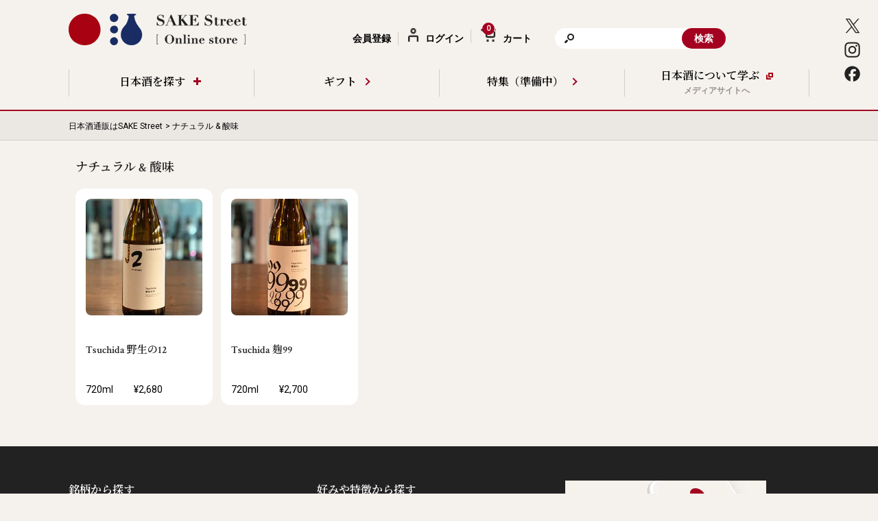

--- FILE ---
content_type: text/html; charset=utf-8
request_url: https://store.sakestreet.com/collections/natural-sour
body_size: 16392
content:
<!doctype html>
<html lang="ja" itemtype="">
  <head>
    <meta charset="utf-8">
    <meta name="viewport" content="width=device-width, initial-scale=1.0">
    <meta name="facebook-domain-verification" content="cemid3vbearrxii7l50awjdlpw450i" />
    <meta name="google-site-verification" content="PNoxLw6H_nDTDT6XKvr_u3SG81X4EwKSlBN7Fkvdon0" />
    
    
    
    <title>ナチュラル &amp; 酸味 | 日本酒通販 SAKE Street</title>
    
    
    <meta property="og:type" content="article"><meta name="twitter:card" content="summary_large_image">
    
    <meta name="twitter:title" content="ナチュラル &amp; 酸味">
    <meta name="twitter:description" content="">
    
    <script src="//store.sakestreet.com/cdn/shop/t/6/assets/jquery-3.7.1.min.js?v=171672860560517612291737212933"></script>
    <script src="//store.sakestreet.com/cdn/shop/t/6/assets/jquery-ui.min.js?v=177976492008929461391737212935"></script>
    <script src="//store.sakestreet.com/cdn/shop/t/6/assets/jquery.ui.datepicker-ja.min.js?v=27863047811599366881737212935"></script>
    <script src="//store.sakestreet.com/cdn/shop/t/6/assets/application.js?v=51502567287553330941767954612"></script>
    <script src="//store.sakestreet.com/cdn/shop/t/6/assets/intersection-observer.js?v=66697918525788828361626883084" type="text/javascript"></script>
    <script>
      document.addEventListener('DOMContentLoaded', function () {
        let lazyImages = [].slice.call(document.querySelectorAll('img.lazy'));
        if ('IntersectionObserver' in window) {
          let lazyImageObserver = new IntersectionObserver(function (entries, observer) {
            entries.forEach(function (entry) {
              //console.log(entry, entry.intersectionRatio);
              if (entry.isIntersecting) {
                let lazyImage = entry.target;
                if (lazyImage.dataset.hasOwnProperty('src')) {
                  lazyImage.src = lazyImage.dataset.src;
                  lazyImage.dataset.src = '';
                  delete lazyImage.dataset.src;
                }
                if (lazyImage.dataset.hasOwnProperty('srcset')) {
                  lazyImage.srcset = lazyImage.dataset.srcset;
                  lazyImage.dataset.srcset = '';
                  delete lazyImage.dataset.srcset;
                }
                console.log('lazy loading!');
                lazyImage.classList.remove('lazy');
                lazyImageObserver.unobserve(lazyImage);
              }
            });
          });
          lazyImages.forEach(function (lazyImage) {
            lazyImageObserver.observe(lazyImage);
          });
        } else {
          // Possibly fall back to a more compatible method here
        }
      });
    </script>
    <link href="//store.sakestreet.com/cdn/shop/t/6/assets/destyle.css?v=51910741351246087781737212928" rel="stylesheet" type="text/css" media="all" />
    
    <link href="//store.sakestreet.com/cdn/shop/t/6/assets/application.css?v=149089361468330008881767954612" rel="stylesheet" type="text/css" media="all" />
    
    <link href="//store.sakestreet.com/cdn/shop/t/6/assets/jquery-ui.min.css?v=23348640082095108301737212934" rel="stylesheet" type="text/css" media="all" />
    <link href="//store.sakestreet.com/cdn/shop/t/6/assets/slick.css?v=96078150663454396631643464363" rel="stylesheet" type="text/css" media="all" />
    <link href="//store.sakestreet.com/cdn/shop/t/6/assets/slick-theme.css?v=34671046789325182901737212945" rel="stylesheet" type="text/css" media="all" />
    <link rel="canonical" href="https://store.sakestreet.com/collections/natural-sour" />
    <link rel="preconnect" href="https://fonts.googleapis.com">
    <link rel="preconnect" href="https://fonts.gstatic.com" crossorigin>
    <link
      href="https://fonts.googleapis.com/css2?family=Crimson+Text:wght@600;700&family=Noto+Serif+JP:wght@600&family=Roboto&display=swap"
      rel="stylesheet"
    >
    <link rel="shortcut icon" href="//cdn.shopify.com/s/files/1/0295/5349/2103/files/logo_49192a80-cb2f-4cb0-a530-7e1dd8903b41_32x32.png?v=1593652802" type="image/png" />
    <script>window.performance && window.performance.mark && window.performance.mark('shopify.content_for_header.start');</script><meta id="shopify-digital-wallet" name="shopify-digital-wallet" content="/29553492103/digital_wallets/dialog">
<meta name="shopify-checkout-api-token" content="1579228466f2788d336ada661528d938">
<link rel="alternate" type="application/atom+xml" title="Feed" href="/collections/natural-sour.atom" />
<link rel="alternate" type="application/json+oembed" href="https://store.sakestreet.com/collections/natural-sour.oembed">
<script async="async" src="/checkouts/internal/preloads.js?locale=ja-JP"></script>
<link rel="preconnect" href="https://shop.app" crossorigin="anonymous">
<script async="async" src="https://shop.app/checkouts/internal/preloads.js?locale=ja-JP&shop_id=29553492103" crossorigin="anonymous"></script>
<script id="shopify-features" type="application/json">{"accessToken":"1579228466f2788d336ada661528d938","betas":["rich-media-storefront-analytics"],"domain":"store.sakestreet.com","predictiveSearch":false,"shopId":29553492103,"locale":"ja"}</script>
<script>var Shopify = Shopify || {};
Shopify.shop = "sake-street.myshopify.com";
Shopify.locale = "ja";
Shopify.currency = {"active":"JPY","rate":"1.0"};
Shopify.country = "JP";
Shopify.theme = {"name":"[Production 2.0] SAKE Street Online Store","id":124329394328,"schema_name":"Dawn","schema_version":"15.0.1","theme_store_id":null,"role":"main"};
Shopify.theme.handle = "null";
Shopify.theme.style = {"id":null,"handle":null};
Shopify.cdnHost = "store.sakestreet.com/cdn";
Shopify.routes = Shopify.routes || {};
Shopify.routes.root = "/";</script>
<script type="module">!function(o){(o.Shopify=o.Shopify||{}).modules=!0}(window);</script>
<script>!function(o){function n(){var o=[];function n(){o.push(Array.prototype.slice.apply(arguments))}return n.q=o,n}var t=o.Shopify=o.Shopify||{};t.loadFeatures=n(),t.autoloadFeatures=n()}(window);</script>
<script>
  window.ShopifyPay = window.ShopifyPay || {};
  window.ShopifyPay.apiHost = "shop.app\/pay";
  window.ShopifyPay.redirectState = null;
</script>
<script id="shop-js-analytics" type="application/json">{"pageType":"collection"}</script>
<script defer="defer" async type="module" src="//store.sakestreet.com/cdn/shopifycloud/shop-js/modules/v2/client.init-shop-cart-sync_0MstufBG.ja.esm.js"></script>
<script defer="defer" async type="module" src="//store.sakestreet.com/cdn/shopifycloud/shop-js/modules/v2/chunk.common_jll-23Z1.esm.js"></script>
<script defer="defer" async type="module" src="//store.sakestreet.com/cdn/shopifycloud/shop-js/modules/v2/chunk.modal_HXih6-AF.esm.js"></script>
<script type="module">
  await import("//store.sakestreet.com/cdn/shopifycloud/shop-js/modules/v2/client.init-shop-cart-sync_0MstufBG.ja.esm.js");
await import("//store.sakestreet.com/cdn/shopifycloud/shop-js/modules/v2/chunk.common_jll-23Z1.esm.js");
await import("//store.sakestreet.com/cdn/shopifycloud/shop-js/modules/v2/chunk.modal_HXih6-AF.esm.js");

  window.Shopify.SignInWithShop?.initShopCartSync?.({"fedCMEnabled":true,"windoidEnabled":true});

</script>
<script>
  window.Shopify = window.Shopify || {};
  if (!window.Shopify.featureAssets) window.Shopify.featureAssets = {};
  window.Shopify.featureAssets['shop-js'] = {"shop-cart-sync":["modules/v2/client.shop-cart-sync_DN7iwvRY.ja.esm.js","modules/v2/chunk.common_jll-23Z1.esm.js","modules/v2/chunk.modal_HXih6-AF.esm.js"],"init-fed-cm":["modules/v2/client.init-fed-cm_DmZOWWut.ja.esm.js","modules/v2/chunk.common_jll-23Z1.esm.js","modules/v2/chunk.modal_HXih6-AF.esm.js"],"shop-cash-offers":["modules/v2/client.shop-cash-offers_HFfvn_Gz.ja.esm.js","modules/v2/chunk.common_jll-23Z1.esm.js","modules/v2/chunk.modal_HXih6-AF.esm.js"],"shop-login-button":["modules/v2/client.shop-login-button_BVN3pvk0.ja.esm.js","modules/v2/chunk.common_jll-23Z1.esm.js","modules/v2/chunk.modal_HXih6-AF.esm.js"],"pay-button":["modules/v2/client.pay-button_CyS_4GVi.ja.esm.js","modules/v2/chunk.common_jll-23Z1.esm.js","modules/v2/chunk.modal_HXih6-AF.esm.js"],"shop-button":["modules/v2/client.shop-button_zh22db91.ja.esm.js","modules/v2/chunk.common_jll-23Z1.esm.js","modules/v2/chunk.modal_HXih6-AF.esm.js"],"avatar":["modules/v2/client.avatar_BTnouDA3.ja.esm.js"],"init-windoid":["modules/v2/client.init-windoid_BlVJIuJ5.ja.esm.js","modules/v2/chunk.common_jll-23Z1.esm.js","modules/v2/chunk.modal_HXih6-AF.esm.js"],"init-shop-for-new-customer-accounts":["modules/v2/client.init-shop-for-new-customer-accounts_BqzwtUK7.ja.esm.js","modules/v2/client.shop-login-button_BVN3pvk0.ja.esm.js","modules/v2/chunk.common_jll-23Z1.esm.js","modules/v2/chunk.modal_HXih6-AF.esm.js"],"init-shop-email-lookup-coordinator":["modules/v2/client.init-shop-email-lookup-coordinator_DKDv3hKi.ja.esm.js","modules/v2/chunk.common_jll-23Z1.esm.js","modules/v2/chunk.modal_HXih6-AF.esm.js"],"init-shop-cart-sync":["modules/v2/client.init-shop-cart-sync_0MstufBG.ja.esm.js","modules/v2/chunk.common_jll-23Z1.esm.js","modules/v2/chunk.modal_HXih6-AF.esm.js"],"shop-toast-manager":["modules/v2/client.shop-toast-manager_BkVvTGW3.ja.esm.js","modules/v2/chunk.common_jll-23Z1.esm.js","modules/v2/chunk.modal_HXih6-AF.esm.js"],"init-customer-accounts":["modules/v2/client.init-customer-accounts_CZbUHFPX.ja.esm.js","modules/v2/client.shop-login-button_BVN3pvk0.ja.esm.js","modules/v2/chunk.common_jll-23Z1.esm.js","modules/v2/chunk.modal_HXih6-AF.esm.js"],"init-customer-accounts-sign-up":["modules/v2/client.init-customer-accounts-sign-up_C0QA8nCd.ja.esm.js","modules/v2/client.shop-login-button_BVN3pvk0.ja.esm.js","modules/v2/chunk.common_jll-23Z1.esm.js","modules/v2/chunk.modal_HXih6-AF.esm.js"],"shop-follow-button":["modules/v2/client.shop-follow-button_CSkbpFfm.ja.esm.js","modules/v2/chunk.common_jll-23Z1.esm.js","modules/v2/chunk.modal_HXih6-AF.esm.js"],"checkout-modal":["modules/v2/client.checkout-modal_rYdHFJTE.ja.esm.js","modules/v2/chunk.common_jll-23Z1.esm.js","modules/v2/chunk.modal_HXih6-AF.esm.js"],"shop-login":["modules/v2/client.shop-login_DeXIozZF.ja.esm.js","modules/v2/chunk.common_jll-23Z1.esm.js","modules/v2/chunk.modal_HXih6-AF.esm.js"],"lead-capture":["modules/v2/client.lead-capture_DGEoeVgo.ja.esm.js","modules/v2/chunk.common_jll-23Z1.esm.js","modules/v2/chunk.modal_HXih6-AF.esm.js"],"payment-terms":["modules/v2/client.payment-terms_BXPcfuME.ja.esm.js","modules/v2/chunk.common_jll-23Z1.esm.js","modules/v2/chunk.modal_HXih6-AF.esm.js"]};
</script>
<script>(function() {
  var isLoaded = false;
  function asyncLoad() {
    if (isLoaded) return;
    isLoaded = true;
    var urls = ["\/\/cdn.shopify.com\/proxy\/9918ba61420cbce6f06f2a9599564e2083ce2dee35c2d87a54f0b6141cb511e2\/api.goaffpro.com\/loader.js?shop=sake-street.myshopify.com\u0026sp-cache-control=cHVibGljLCBtYXgtYWdlPTkwMA","https:\/\/chimpstatic.com\/mcjs-connected\/js\/users\/ac970fe7a9a6fef3827529c1c\/32cdc3c783343acdabaf4f304.js?shop=sake-street.myshopify.com"];
    for (var i = 0; i < urls.length; i++) {
      var s = document.createElement('script');
      s.type = 'text/javascript';
      s.async = true;
      s.src = urls[i];
      var x = document.getElementsByTagName('script')[0];
      x.parentNode.insertBefore(s, x);
    }
  };
  if(window.attachEvent) {
    window.attachEvent('onload', asyncLoad);
  } else {
    window.addEventListener('load', asyncLoad, false);
  }
})();</script>
<script id="__st">var __st={"a":29553492103,"offset":32400,"reqid":"40117f42-c5fa-4c2e-88e4-84bfcdcff845-1769136801","pageurl":"store.sakestreet.com\/collections\/natural-sour","u":"764b55ce42e6","p":"collection","rtyp":"collection","rid":382993596673};</script>
<script>window.ShopifyPaypalV4VisibilityTracking = true;</script>
<script id="captcha-bootstrap">!function(){'use strict';const t='contact',e='account',n='new_comment',o=[[t,t],['blogs',n],['comments',n],[t,'customer']],c=[[e,'customer_login'],[e,'guest_login'],[e,'recover_customer_password'],[e,'create_customer']],r=t=>t.map((([t,e])=>`form[action*='/${t}']:not([data-nocaptcha='true']) input[name='form_type'][value='${e}']`)).join(','),a=t=>()=>t?[...document.querySelectorAll(t)].map((t=>t.form)):[];function s(){const t=[...o],e=r(t);return a(e)}const i='password',u='form_key',d=['recaptcha-v3-token','g-recaptcha-response','h-captcha-response',i],f=()=>{try{return window.sessionStorage}catch{return}},m='__shopify_v',_=t=>t.elements[u];function p(t,e,n=!1){try{const o=window.sessionStorage,c=JSON.parse(o.getItem(e)),{data:r}=function(t){const{data:e,action:n}=t;return t[m]||n?{data:e,action:n}:{data:t,action:n}}(c);for(const[e,n]of Object.entries(r))t.elements[e]&&(t.elements[e].value=n);n&&o.removeItem(e)}catch(o){console.error('form repopulation failed',{error:o})}}const l='form_type',E='cptcha';function T(t){t.dataset[E]=!0}const w=window,h=w.document,L='Shopify',v='ce_forms',y='captcha';let A=!1;((t,e)=>{const n=(g='f06e6c50-85a8-45c8-87d0-21a2b65856fe',I='https://cdn.shopify.com/shopifycloud/storefront-forms-hcaptcha/ce_storefront_forms_captcha_hcaptcha.v1.5.2.iife.js',D={infoText:'hCaptchaによる保護',privacyText:'プライバシー',termsText:'利用規約'},(t,e,n)=>{const o=w[L][v],c=o.bindForm;if(c)return c(t,g,e,D).then(n);var r;o.q.push([[t,g,e,D],n]),r=I,A||(h.body.append(Object.assign(h.createElement('script'),{id:'captcha-provider',async:!0,src:r})),A=!0)});var g,I,D;w[L]=w[L]||{},w[L][v]=w[L][v]||{},w[L][v].q=[],w[L][y]=w[L][y]||{},w[L][y].protect=function(t,e){n(t,void 0,e),T(t)},Object.freeze(w[L][y]),function(t,e,n,w,h,L){const[v,y,A,g]=function(t,e,n){const i=e?o:[],u=t?c:[],d=[...i,...u],f=r(d),m=r(i),_=r(d.filter((([t,e])=>n.includes(e))));return[a(f),a(m),a(_),s()]}(w,h,L),I=t=>{const e=t.target;return e instanceof HTMLFormElement?e:e&&e.form},D=t=>v().includes(t);t.addEventListener('submit',(t=>{const e=I(t);if(!e)return;const n=D(e)&&!e.dataset.hcaptchaBound&&!e.dataset.recaptchaBound,o=_(e),c=g().includes(e)&&(!o||!o.value);(n||c)&&t.preventDefault(),c&&!n&&(function(t){try{if(!f())return;!function(t){const e=f();if(!e)return;const n=_(t);if(!n)return;const o=n.value;o&&e.removeItem(o)}(t);const e=Array.from(Array(32),(()=>Math.random().toString(36)[2])).join('');!function(t,e){_(t)||t.append(Object.assign(document.createElement('input'),{type:'hidden',name:u})),t.elements[u].value=e}(t,e),function(t,e){const n=f();if(!n)return;const o=[...t.querySelectorAll(`input[type='${i}']`)].map((({name:t})=>t)),c=[...d,...o],r={};for(const[a,s]of new FormData(t).entries())c.includes(a)||(r[a]=s);n.setItem(e,JSON.stringify({[m]:1,action:t.action,data:r}))}(t,e)}catch(e){console.error('failed to persist form',e)}}(e),e.submit())}));const S=(t,e)=>{t&&!t.dataset[E]&&(n(t,e.some((e=>e===t))),T(t))};for(const o of['focusin','change'])t.addEventListener(o,(t=>{const e=I(t);D(e)&&S(e,y())}));const B=e.get('form_key'),M=e.get(l),P=B&&M;t.addEventListener('DOMContentLoaded',(()=>{const t=y();if(P)for(const e of t)e.elements[l].value===M&&p(e,B);[...new Set([...A(),...v().filter((t=>'true'===t.dataset.shopifyCaptcha))])].forEach((e=>S(e,t)))}))}(h,new URLSearchParams(w.location.search),n,t,e,['guest_login'])})(!1,!0)}();</script>
<script integrity="sha256-4kQ18oKyAcykRKYeNunJcIwy7WH5gtpwJnB7kiuLZ1E=" data-source-attribution="shopify.loadfeatures" defer="defer" src="//store.sakestreet.com/cdn/shopifycloud/storefront/assets/storefront/load_feature-a0a9edcb.js" crossorigin="anonymous"></script>
<script crossorigin="anonymous" defer="defer" src="//store.sakestreet.com/cdn/shopifycloud/storefront/assets/shopify_pay/storefront-65b4c6d7.js?v=20250812"></script>
<script data-source-attribution="shopify.dynamic_checkout.dynamic.init">var Shopify=Shopify||{};Shopify.PaymentButton=Shopify.PaymentButton||{isStorefrontPortableWallets:!0,init:function(){window.Shopify.PaymentButton.init=function(){};var t=document.createElement("script");t.src="https://store.sakestreet.com/cdn/shopifycloud/portable-wallets/latest/portable-wallets.ja.js",t.type="module",document.head.appendChild(t)}};
</script>
<script data-source-attribution="shopify.dynamic_checkout.buyer_consent">
  function portableWalletsHideBuyerConsent(e){var t=document.getElementById("shopify-buyer-consent"),n=document.getElementById("shopify-subscription-policy-button");t&&n&&(t.classList.add("hidden"),t.setAttribute("aria-hidden","true"),n.removeEventListener("click",e))}function portableWalletsShowBuyerConsent(e){var t=document.getElementById("shopify-buyer-consent"),n=document.getElementById("shopify-subscription-policy-button");t&&n&&(t.classList.remove("hidden"),t.removeAttribute("aria-hidden"),n.addEventListener("click",e))}window.Shopify?.PaymentButton&&(window.Shopify.PaymentButton.hideBuyerConsent=portableWalletsHideBuyerConsent,window.Shopify.PaymentButton.showBuyerConsent=portableWalletsShowBuyerConsent);
</script>
<script data-source-attribution="shopify.dynamic_checkout.cart.bootstrap">document.addEventListener("DOMContentLoaded",(function(){function t(){return document.querySelector("shopify-accelerated-checkout-cart, shopify-accelerated-checkout")}if(t())Shopify.PaymentButton.init();else{new MutationObserver((function(e,n){t()&&(Shopify.PaymentButton.init(),n.disconnect())})).observe(document.body,{childList:!0,subtree:!0})}}));
</script>
<link id="shopify-accelerated-checkout-styles" rel="stylesheet" media="screen" href="https://store.sakestreet.com/cdn/shopifycloud/portable-wallets/latest/accelerated-checkout-backwards-compat.css" crossorigin="anonymous">
<style id="shopify-accelerated-checkout-cart">
        #shopify-buyer-consent {
  margin-top: 1em;
  display: inline-block;
  width: 100%;
}

#shopify-buyer-consent.hidden {
  display: none;
}

#shopify-subscription-policy-button {
  background: none;
  border: none;
  padding: 0;
  text-decoration: underline;
  font-size: inherit;
  cursor: pointer;
}

#shopify-subscription-policy-button::before {
  box-shadow: none;
}

      </style>

<script>window.performance && window.performance.mark && window.performance.mark('shopify.content_for_header.end');</script>
  <meta property="og:image" content="https://cdn.shopify.com/s/files/1/0295/5349/2103/collections/preference-natural_08.png?v=1767081497" />
<meta property="og:image:secure_url" content="https://cdn.shopify.com/s/files/1/0295/5349/2103/collections/preference-natural_08.png?v=1767081497" />
<meta property="og:image:width" content="158" />
<meta property="og:image:height" content="158" />
<meta property="og:image:alt" content="ナチュラル & 酸味" />
<link href="https://monorail-edge.shopifysvc.com" rel="dns-prefetch">
<script>(function(){if ("sendBeacon" in navigator && "performance" in window) {try {var session_token_from_headers = performance.getEntriesByType('navigation')[0].serverTiming.find(x => x.name == '_s').description;} catch {var session_token_from_headers = undefined;}var session_cookie_matches = document.cookie.match(/_shopify_s=([^;]*)/);var session_token_from_cookie = session_cookie_matches && session_cookie_matches.length === 2 ? session_cookie_matches[1] : "";var session_token = session_token_from_headers || session_token_from_cookie || "";function handle_abandonment_event(e) {var entries = performance.getEntries().filter(function(entry) {return /monorail-edge.shopifysvc.com/.test(entry.name);});if (!window.abandonment_tracked && entries.length === 0) {window.abandonment_tracked = true;var currentMs = Date.now();var navigation_start = performance.timing.navigationStart;var payload = {shop_id: 29553492103,url: window.location.href,navigation_start,duration: currentMs - navigation_start,session_token,page_type: "collection"};window.navigator.sendBeacon("https://monorail-edge.shopifysvc.com/v1/produce", JSON.stringify({schema_id: "online_store_buyer_site_abandonment/1.1",payload: payload,metadata: {event_created_at_ms: currentMs,event_sent_at_ms: currentMs}}));}}window.addEventListener('pagehide', handle_abandonment_event);}}());</script>
<script id="web-pixels-manager-setup">(function e(e,d,r,n,o){if(void 0===o&&(o={}),!Boolean(null===(a=null===(i=window.Shopify)||void 0===i?void 0:i.analytics)||void 0===a?void 0:a.replayQueue)){var i,a;window.Shopify=window.Shopify||{};var t=window.Shopify;t.analytics=t.analytics||{};var s=t.analytics;s.replayQueue=[],s.publish=function(e,d,r){return s.replayQueue.push([e,d,r]),!0};try{self.performance.mark("wpm:start")}catch(e){}var l=function(){var e={modern:/Edge?\/(1{2}[4-9]|1[2-9]\d|[2-9]\d{2}|\d{4,})\.\d+(\.\d+|)|Firefox\/(1{2}[4-9]|1[2-9]\d|[2-9]\d{2}|\d{4,})\.\d+(\.\d+|)|Chrom(ium|e)\/(9{2}|\d{3,})\.\d+(\.\d+|)|(Maci|X1{2}).+ Version\/(15\.\d+|(1[6-9]|[2-9]\d|\d{3,})\.\d+)([,.]\d+|)( \(\w+\)|)( Mobile\/\w+|) Safari\/|Chrome.+OPR\/(9{2}|\d{3,})\.\d+\.\d+|(CPU[ +]OS|iPhone[ +]OS|CPU[ +]iPhone|CPU IPhone OS|CPU iPad OS)[ +]+(15[._]\d+|(1[6-9]|[2-9]\d|\d{3,})[._]\d+)([._]\d+|)|Android:?[ /-](13[3-9]|1[4-9]\d|[2-9]\d{2}|\d{4,})(\.\d+|)(\.\d+|)|Android.+Firefox\/(13[5-9]|1[4-9]\d|[2-9]\d{2}|\d{4,})\.\d+(\.\d+|)|Android.+Chrom(ium|e)\/(13[3-9]|1[4-9]\d|[2-9]\d{2}|\d{4,})\.\d+(\.\d+|)|SamsungBrowser\/([2-9]\d|\d{3,})\.\d+/,legacy:/Edge?\/(1[6-9]|[2-9]\d|\d{3,})\.\d+(\.\d+|)|Firefox\/(5[4-9]|[6-9]\d|\d{3,})\.\d+(\.\d+|)|Chrom(ium|e)\/(5[1-9]|[6-9]\d|\d{3,})\.\d+(\.\d+|)([\d.]+$|.*Safari\/(?![\d.]+ Edge\/[\d.]+$))|(Maci|X1{2}).+ Version\/(10\.\d+|(1[1-9]|[2-9]\d|\d{3,})\.\d+)([,.]\d+|)( \(\w+\)|)( Mobile\/\w+|) Safari\/|Chrome.+OPR\/(3[89]|[4-9]\d|\d{3,})\.\d+\.\d+|(CPU[ +]OS|iPhone[ +]OS|CPU[ +]iPhone|CPU IPhone OS|CPU iPad OS)[ +]+(10[._]\d+|(1[1-9]|[2-9]\d|\d{3,})[._]\d+)([._]\d+|)|Android:?[ /-](13[3-9]|1[4-9]\d|[2-9]\d{2}|\d{4,})(\.\d+|)(\.\d+|)|Mobile Safari.+OPR\/([89]\d|\d{3,})\.\d+\.\d+|Android.+Firefox\/(13[5-9]|1[4-9]\d|[2-9]\d{2}|\d{4,})\.\d+(\.\d+|)|Android.+Chrom(ium|e)\/(13[3-9]|1[4-9]\d|[2-9]\d{2}|\d{4,})\.\d+(\.\d+|)|Android.+(UC? ?Browser|UCWEB|U3)[ /]?(15\.([5-9]|\d{2,})|(1[6-9]|[2-9]\d|\d{3,})\.\d+)\.\d+|SamsungBrowser\/(5\.\d+|([6-9]|\d{2,})\.\d+)|Android.+MQ{2}Browser\/(14(\.(9|\d{2,})|)|(1[5-9]|[2-9]\d|\d{3,})(\.\d+|))(\.\d+|)|K[Aa][Ii]OS\/(3\.\d+|([4-9]|\d{2,})\.\d+)(\.\d+|)/},d=e.modern,r=e.legacy,n=navigator.userAgent;return n.match(d)?"modern":n.match(r)?"legacy":"unknown"}(),u="modern"===l?"modern":"legacy",c=(null!=n?n:{modern:"",legacy:""})[u],f=function(e){return[e.baseUrl,"/wpm","/b",e.hashVersion,"modern"===e.buildTarget?"m":"l",".js"].join("")}({baseUrl:d,hashVersion:r,buildTarget:u}),m=function(e){var d=e.version,r=e.bundleTarget,n=e.surface,o=e.pageUrl,i=e.monorailEndpoint;return{emit:function(e){var a=e.status,t=e.errorMsg,s=(new Date).getTime(),l=JSON.stringify({metadata:{event_sent_at_ms:s},events:[{schema_id:"web_pixels_manager_load/3.1",payload:{version:d,bundle_target:r,page_url:o,status:a,surface:n,error_msg:t},metadata:{event_created_at_ms:s}}]});if(!i)return console&&console.warn&&console.warn("[Web Pixels Manager] No Monorail endpoint provided, skipping logging."),!1;try{return self.navigator.sendBeacon.bind(self.navigator)(i,l)}catch(e){}var u=new XMLHttpRequest;try{return u.open("POST",i,!0),u.setRequestHeader("Content-Type","text/plain"),u.send(l),!0}catch(e){return console&&console.warn&&console.warn("[Web Pixels Manager] Got an unhandled error while logging to Monorail."),!1}}}}({version:r,bundleTarget:l,surface:e.surface,pageUrl:self.location.href,monorailEndpoint:e.monorailEndpoint});try{o.browserTarget=l,function(e){var d=e.src,r=e.async,n=void 0===r||r,o=e.onload,i=e.onerror,a=e.sri,t=e.scriptDataAttributes,s=void 0===t?{}:t,l=document.createElement("script"),u=document.querySelector("head"),c=document.querySelector("body");if(l.async=n,l.src=d,a&&(l.integrity=a,l.crossOrigin="anonymous"),s)for(var f in s)if(Object.prototype.hasOwnProperty.call(s,f))try{l.dataset[f]=s[f]}catch(e){}if(o&&l.addEventListener("load",o),i&&l.addEventListener("error",i),u)u.appendChild(l);else{if(!c)throw new Error("Did not find a head or body element to append the script");c.appendChild(l)}}({src:f,async:!0,onload:function(){if(!function(){var e,d;return Boolean(null===(d=null===(e=window.Shopify)||void 0===e?void 0:e.analytics)||void 0===d?void 0:d.initialized)}()){var d=window.webPixelsManager.init(e)||void 0;if(d){var r=window.Shopify.analytics;r.replayQueue.forEach((function(e){var r=e[0],n=e[1],o=e[2];d.publishCustomEvent(r,n,o)})),r.replayQueue=[],r.publish=d.publishCustomEvent,r.visitor=d.visitor,r.initialized=!0}}},onerror:function(){return m.emit({status:"failed",errorMsg:"".concat(f," has failed to load")})},sri:function(e){var d=/^sha384-[A-Za-z0-9+/=]+$/;return"string"==typeof e&&d.test(e)}(c)?c:"",scriptDataAttributes:o}),m.emit({status:"loading"})}catch(e){m.emit({status:"failed",errorMsg:(null==e?void 0:e.message)||"Unknown error"})}}})({shopId: 29553492103,storefrontBaseUrl: "https://store.sakestreet.com",extensionsBaseUrl: "https://extensions.shopifycdn.com/cdn/shopifycloud/web-pixels-manager",monorailEndpoint: "https://monorail-edge.shopifysvc.com/unstable/produce_batch",surface: "storefront-renderer",enabledBetaFlags: ["2dca8a86"],webPixelsConfigList: [{"id":"1043333377","configuration":"{\"shop\":\"sake-street.myshopify.com\",\"cookie_duration\":\"604800\"}","eventPayloadVersion":"v1","runtimeContext":"STRICT","scriptVersion":"a2e7513c3708f34b1f617d7ce88f9697","type":"APP","apiClientId":2744533,"privacyPurposes":["ANALYTICS","MARKETING"],"dataSharingAdjustments":{"protectedCustomerApprovalScopes":["read_customer_address","read_customer_email","read_customer_name","read_customer_personal_data","read_customer_phone"]}},{"id":"498761985","configuration":"{\"config\":\"{\\\"pixel_id\\\":\\\"G-V7KR5B57D0\\\",\\\"gtag_events\\\":[{\\\"type\\\":\\\"purchase\\\",\\\"action_label\\\":\\\"G-V7KR5B57D0\\\"},{\\\"type\\\":\\\"page_view\\\",\\\"action_label\\\":\\\"G-V7KR5B57D0\\\"},{\\\"type\\\":\\\"view_item\\\",\\\"action_label\\\":\\\"G-V7KR5B57D0\\\"},{\\\"type\\\":\\\"search\\\",\\\"action_label\\\":\\\"G-V7KR5B57D0\\\"},{\\\"type\\\":\\\"add_to_cart\\\",\\\"action_label\\\":\\\"G-V7KR5B57D0\\\"},{\\\"type\\\":\\\"begin_checkout\\\",\\\"action_label\\\":\\\"G-V7KR5B57D0\\\"},{\\\"type\\\":\\\"add_payment_info\\\",\\\"action_label\\\":\\\"G-V7KR5B57D0\\\"}],\\\"enable_monitoring_mode\\\":false}\"}","eventPayloadVersion":"v1","runtimeContext":"OPEN","scriptVersion":"b2a88bafab3e21179ed38636efcd8a93","type":"APP","apiClientId":1780363,"privacyPurposes":[],"dataSharingAdjustments":{"protectedCustomerApprovalScopes":["read_customer_address","read_customer_email","read_customer_name","read_customer_personal_data","read_customer_phone"]}},{"id":"shopify-app-pixel","configuration":"{}","eventPayloadVersion":"v1","runtimeContext":"STRICT","scriptVersion":"0450","apiClientId":"shopify-pixel","type":"APP","privacyPurposes":["ANALYTICS","MARKETING"]},{"id":"shopify-custom-pixel","eventPayloadVersion":"v1","runtimeContext":"LAX","scriptVersion":"0450","apiClientId":"shopify-pixel","type":"CUSTOM","privacyPurposes":["ANALYTICS","MARKETING"]}],isMerchantRequest: false,initData: {"shop":{"name":"SAKE Street","paymentSettings":{"currencyCode":"JPY"},"myshopifyDomain":"sake-street.myshopify.com","countryCode":"JP","storefrontUrl":"https:\/\/store.sakestreet.com"},"customer":null,"cart":null,"checkout":null,"productVariants":[],"purchasingCompany":null},},"https://store.sakestreet.com/cdn","fcfee988w5aeb613cpc8e4bc33m6693e112",{"modern":"","legacy":""},{"shopId":"29553492103","storefrontBaseUrl":"https:\/\/store.sakestreet.com","extensionBaseUrl":"https:\/\/extensions.shopifycdn.com\/cdn\/shopifycloud\/web-pixels-manager","surface":"storefront-renderer","enabledBetaFlags":"[\"2dca8a86\"]","isMerchantRequest":"false","hashVersion":"fcfee988w5aeb613cpc8e4bc33m6693e112","publish":"custom","events":"[[\"page_viewed\",{}],[\"collection_viewed\",{\"collection\":{\"id\":\"382993596673\",\"title\":\"ナチュラル \u0026 酸味\",\"productVariants\":[{\"price\":{\"amount\":2680.0,\"currencyCode\":\"JPY\"},\"product\":{\"title\":\"Tsuchida 野生の12\",\"vendor\":\"SAKE Street\",\"id\":\"8961345224961\",\"untranslatedTitle\":\"Tsuchida 野生の12\",\"url\":\"\/products\/tsuchida-yaseino12-2024by\",\"type\":\"\"},\"id\":\"46904566317313\",\"image\":{\"src\":\"\/\/store.sakestreet.com\/cdn\/shop\/files\/tsuchida-yaseino12-2024by.jpg?v=1762923754\"},\"sku\":null,\"title\":\"720ml\",\"untranslatedTitle\":\"720ml\"},{\"price\":{\"amount\":2700.0,\"currencyCode\":\"JPY\"},\"product\":{\"title\":\"Tsuchida 麹99\",\"vendor\":\"SAKE Street\",\"id\":\"8908143165697\",\"untranslatedTitle\":\"Tsuchida 麹99\",\"url\":\"\/products\/tsuchida-99-2024by\",\"type\":\"\"},\"id\":\"46716577382657\",\"image\":{\"src\":\"\/\/store.sakestreet.com\/cdn\/shop\/files\/tsuchida-99-2024by.jpg?v=1757404122\"},\"sku\":\"SAKE00002831\",\"title\":\"720ml\",\"untranslatedTitle\":\"720ml\"}]}}]]"});</script><script>
  window.ShopifyAnalytics = window.ShopifyAnalytics || {};
  window.ShopifyAnalytics.meta = window.ShopifyAnalytics.meta || {};
  window.ShopifyAnalytics.meta.currency = 'JPY';
  var meta = {"products":[{"id":8961345224961,"gid":"gid:\/\/shopify\/Product\/8961345224961","vendor":"SAKE Street","type":"","handle":"tsuchida-yaseino12-2024by","variants":[{"id":46904566317313,"price":268000,"name":"Tsuchida 野生の12 - 720ml","public_title":"720ml","sku":null}],"remote":false},{"id":8908143165697,"gid":"gid:\/\/shopify\/Product\/8908143165697","vendor":"SAKE Street","type":"","handle":"tsuchida-99-2024by","variants":[{"id":46716577382657,"price":270000,"name":"Tsuchida 麹99 - 720ml","public_title":"720ml","sku":"SAKE00002831"}],"remote":false}],"page":{"pageType":"collection","resourceType":"collection","resourceId":382993596673,"requestId":"40117f42-c5fa-4c2e-88e4-84bfcdcff845-1769136801"}};
  for (var attr in meta) {
    window.ShopifyAnalytics.meta[attr] = meta[attr];
  }
</script>
<script class="analytics">
  (function () {
    var customDocumentWrite = function(content) {
      var jquery = null;

      if (window.jQuery) {
        jquery = window.jQuery;
      } else if (window.Checkout && window.Checkout.$) {
        jquery = window.Checkout.$;
      }

      if (jquery) {
        jquery('body').append(content);
      }
    };

    var hasLoggedConversion = function(token) {
      if (token) {
        return document.cookie.indexOf('loggedConversion=' + token) !== -1;
      }
      return false;
    }

    var setCookieIfConversion = function(token) {
      if (token) {
        var twoMonthsFromNow = new Date(Date.now());
        twoMonthsFromNow.setMonth(twoMonthsFromNow.getMonth() + 2);

        document.cookie = 'loggedConversion=' + token + '; expires=' + twoMonthsFromNow;
      }
    }

    var trekkie = window.ShopifyAnalytics.lib = window.trekkie = window.trekkie || [];
    if (trekkie.integrations) {
      return;
    }
    trekkie.methods = [
      'identify',
      'page',
      'ready',
      'track',
      'trackForm',
      'trackLink'
    ];
    trekkie.factory = function(method) {
      return function() {
        var args = Array.prototype.slice.call(arguments);
        args.unshift(method);
        trekkie.push(args);
        return trekkie;
      };
    };
    for (var i = 0; i < trekkie.methods.length; i++) {
      var key = trekkie.methods[i];
      trekkie[key] = trekkie.factory(key);
    }
    trekkie.load = function(config) {
      trekkie.config = config || {};
      trekkie.config.initialDocumentCookie = document.cookie;
      var first = document.getElementsByTagName('script')[0];
      var script = document.createElement('script');
      script.type = 'text/javascript';
      script.onerror = function(e) {
        var scriptFallback = document.createElement('script');
        scriptFallback.type = 'text/javascript';
        scriptFallback.onerror = function(error) {
                var Monorail = {
      produce: function produce(monorailDomain, schemaId, payload) {
        var currentMs = new Date().getTime();
        var event = {
          schema_id: schemaId,
          payload: payload,
          metadata: {
            event_created_at_ms: currentMs,
            event_sent_at_ms: currentMs
          }
        };
        return Monorail.sendRequest("https://" + monorailDomain + "/v1/produce", JSON.stringify(event));
      },
      sendRequest: function sendRequest(endpointUrl, payload) {
        // Try the sendBeacon API
        if (window && window.navigator && typeof window.navigator.sendBeacon === 'function' && typeof window.Blob === 'function' && !Monorail.isIos12()) {
          var blobData = new window.Blob([payload], {
            type: 'text/plain'
          });

          if (window.navigator.sendBeacon(endpointUrl, blobData)) {
            return true;
          } // sendBeacon was not successful

        } // XHR beacon

        var xhr = new XMLHttpRequest();

        try {
          xhr.open('POST', endpointUrl);
          xhr.setRequestHeader('Content-Type', 'text/plain');
          xhr.send(payload);
        } catch (e) {
          console.log(e);
        }

        return false;
      },
      isIos12: function isIos12() {
        return window.navigator.userAgent.lastIndexOf('iPhone; CPU iPhone OS 12_') !== -1 || window.navigator.userAgent.lastIndexOf('iPad; CPU OS 12_') !== -1;
      }
    };
    Monorail.produce('monorail-edge.shopifysvc.com',
      'trekkie_storefront_load_errors/1.1',
      {shop_id: 29553492103,
      theme_id: 124329394328,
      app_name: "storefront",
      context_url: window.location.href,
      source_url: "//store.sakestreet.com/cdn/s/trekkie.storefront.8d95595f799fbf7e1d32231b9a28fd43b70c67d3.min.js"});

        };
        scriptFallback.async = true;
        scriptFallback.src = '//store.sakestreet.com/cdn/s/trekkie.storefront.8d95595f799fbf7e1d32231b9a28fd43b70c67d3.min.js';
        first.parentNode.insertBefore(scriptFallback, first);
      };
      script.async = true;
      script.src = '//store.sakestreet.com/cdn/s/trekkie.storefront.8d95595f799fbf7e1d32231b9a28fd43b70c67d3.min.js';
      first.parentNode.insertBefore(script, first);
    };
    trekkie.load(
      {"Trekkie":{"appName":"storefront","development":false,"defaultAttributes":{"shopId":29553492103,"isMerchantRequest":null,"themeId":124329394328,"themeCityHash":"5091892864223609530","contentLanguage":"ja","currency":"JPY","eventMetadataId":"de6fbf70-a4e0-4c2b-9aa8-7bd7bfac0bef"},"isServerSideCookieWritingEnabled":true,"monorailRegion":"shop_domain","enabledBetaFlags":["65f19447"]},"Session Attribution":{},"S2S":{"facebookCapiEnabled":false,"source":"trekkie-storefront-renderer","apiClientId":580111}}
    );

    var loaded = false;
    trekkie.ready(function() {
      if (loaded) return;
      loaded = true;

      window.ShopifyAnalytics.lib = window.trekkie;

      var originalDocumentWrite = document.write;
      document.write = customDocumentWrite;
      try { window.ShopifyAnalytics.merchantGoogleAnalytics.call(this); } catch(error) {};
      document.write = originalDocumentWrite;

      window.ShopifyAnalytics.lib.page(null,{"pageType":"collection","resourceType":"collection","resourceId":382993596673,"requestId":"40117f42-c5fa-4c2e-88e4-84bfcdcff845-1769136801","shopifyEmitted":true});

      var match = window.location.pathname.match(/checkouts\/(.+)\/(thank_you|post_purchase)/)
      var token = match? match[1]: undefined;
      if (!hasLoggedConversion(token)) {
        setCookieIfConversion(token);
        window.ShopifyAnalytics.lib.track("Viewed Product Category",{"currency":"JPY","category":"Collection: natural-sour","collectionName":"natural-sour","collectionId":382993596673,"nonInteraction":true},undefined,undefined,{"shopifyEmitted":true});
      }
    });


        var eventsListenerScript = document.createElement('script');
        eventsListenerScript.async = true;
        eventsListenerScript.src = "//store.sakestreet.com/cdn/shopifycloud/storefront/assets/shop_events_listener-3da45d37.js";
        document.getElementsByTagName('head')[0].appendChild(eventsListenerScript);

})();</script>
  <script>
  if (!window.ga || (window.ga && typeof window.ga !== 'function')) {
    window.ga = function ga() {
      (window.ga.q = window.ga.q || []).push(arguments);
      if (window.Shopify && window.Shopify.analytics && typeof window.Shopify.analytics.publish === 'function') {
        window.Shopify.analytics.publish("ga_stub_called", {}, {sendTo: "google_osp_migration"});
      }
      console.error("Shopify's Google Analytics stub called with:", Array.from(arguments), "\nSee https://help.shopify.com/manual/promoting-marketing/pixels/pixel-migration#google for more information.");
    };
    if (window.Shopify && window.Shopify.analytics && typeof window.Shopify.analytics.publish === 'function') {
      window.Shopify.analytics.publish("ga_stub_initialized", {}, {sendTo: "google_osp_migration"});
    }
  }
</script>
<script
  defer
  src="https://store.sakestreet.com/cdn/shopifycloud/perf-kit/shopify-perf-kit-3.0.4.min.js"
  data-application="storefront-renderer"
  data-shop-id="29553492103"
  data-render-region="gcp-us-central1"
  data-page-type="collection"
  data-theme-instance-id="124329394328"
  data-theme-name="Dawn"
  data-theme-version="15.0.1"
  data-monorail-region="shop_domain"
  data-resource-timing-sampling-rate="10"
  data-shs="true"
  data-shs-beacon="true"
  data-shs-export-with-fetch="true"
  data-shs-logs-sample-rate="1"
  data-shs-beacon-endpoint="https://store.sakestreet.com/api/collect"
></script>
</head>
  <body>
    
    
      <div class="container">
        <header>
          <h1><a href="/"><img src="//store.sakestreet.com/cdn/shop/t/6/assets/sakestreet-logo.png?v=161526992004857551191737212944" width="" height="" alt="日本酒通販はSAKE Streetオンラインストア"></a></h1>
          <ul class="header-menu-top ">
            
              <li class="menu-register"><a href="/account/register"></span><span class="text">会員登録</span></a></li>
              <li class="menu-login"><a href="/account/login"><span class="icon-mypage"></span><span class="text">ログイン</span></a></li>
            
            <li class="menu-cart"><a href="/cart"><span class="icon-cart"></span><span class="text">カート</span><span class="cart-count">0</span></a></li>
          </ul>
          <ul class="header-menu-search">
            <li>
              <form action="/search" method="get" role="search">
                <ul>
                  <li>
                    <input type="hidden" name="type" value="product">
                    <input type="search" name="q" class="menu-search-form" value="">
                  </li>
                  <li class="search-button"><input type="submit" class="menu-search-button" value="検索"></li>
                </ul>
              </form>
            </li>
            <!--
            <li>
              <a href="#">詳細検索条件<span class="plus-mark"></span></a>
            </li>
            -->
          </ul>
          <ul class="header-menu-sns">
            <li>
              <a href="https://twitter.com/sake_st_store" target="_blank"
                ><img
                  src="//store.sakestreet.com/cdn/shop/t/6/assets/icon-x.png?v=133360149639305072041737212932"
                  width="23"
                  height="23"
                  alt="日本酒通販 SAKE Street X(旧Twitter)アカウント"
              ></a>
            </li>
            <li>
              <a href="https://www.instagram.com/sake.st/" target="_blank"
                ><img
                  src="//store.sakestreet.com/cdn/shop/t/6/assets/icon-instagram.png?v=108487536637786798721737212931"
                  width="23"
                  height="23"
                  alt="日本酒通販 SAKE Street Instagramアカウント"
              ></a>
            </li>
            <li>
              <a href="https://www.facebook.com/SakeStreetOfficial" target="_blank"
                ><img
                  src="//store.sakestreet.com/cdn/shop/t/6/assets/icon-facebook.png?v=44107349726635733631737212930"
                  width="23"
                  height="23"
                  alt="日本酒通販 SAKE Street Facebookアカウント"
              ></a>
            </li>
          </ul>
          <label class="sp-menu" for="sp-menu"><span></span></label>
          <input type="checkbox" id="sp-menu" class="sp-menu">
          <div class="menu-overlay"></div>
          <ul class="header-menu-main">
            <li class="sake-kensaku">
              <form action="/search" method="get" role="search">
                <ul>
                  <li>
                    <input type="hidden" name="type" value="product">
                    <input type="search" name="q" class="menu-search-form" value="">
                  </li>
                  <li class="search-button"><input type="submit" class="menu-search-button" value="検索"></li>
                </ul>
              </form>
            </li>
            <li class="sake-search">
              <input type="checkbox" id="sake-search" class="sake-search">
              <label for="sake-search" class="sake-search">日本酒を探す<span class="sake-search-icon"></span></label>
              <div class="header-menu-main-sake-search">
                <ul>
                  <li>
                    <input type="checkbox" id="sakagura-search" class="sakagura-search">
                    <label class="sakagura-search" for="sakagura-search">酒蔵から探す</label>
                    <div class="sakagura-list">
                      <ul>
                        
                          <li>
                            <a href="/collections/fukutsukasa-brewery-hokkaido"
                              ><img src="//store.sakestreet.com/cdn/shop/collections/goshiki-no-kumo_110x110.png?v=1726919510" width="110" height="110" alt="福司酒造 (北海道)"
                              ><br>
                              福司酒造 (北海道)</a>
                          </li>
                        
                          <li>
                            <a href="/collections/inetoagave-brewery"
                              ><img src="//store.sakestreet.com/cdn/shop/collections/inetoagave-logo_110x110.png?v=1643364478" width="110" height="110" alt="稲とアガベ (秋田県)"
                              ><br>
                              稲とアガベ (秋田県)</a>
                          </li>
                        
                          <li>
                            <a href="/collections/hiraroku-brewery-iwate"
                              ><img src="//store.sakestreet.com/cdn/shop/collections/hiraroku-brewery_110x110.png?v=1715866041" width="110" height="110" alt="平六醸造 (岩手県)"
                              ><br>
                              平六醸造 (岩手県)</a>
                          </li>
                        
                          <li>
                            <a href="/collections/toyokuni-brewery-fukushima"
                              ><img src="//store.sakestreet.com/cdn/shop/collections/ibuki-logo_110x110.png?v=1665738510" width="110" height="110" alt="一歩己 (福島県)"
                              ><br>
                              一歩己 (福島県)</a>
                          </li>
                        
                          <li>
                            <a href="/collections/takahashishosaku-brewery-fukushima"
                              ><img src="//store.sakestreet.com/cdn/shop/collections/aizumusume-logo_110x110.png?v=1671788499" width="110" height="110" alt="会津娘 (福島県)"
                              ><br>
                              会津娘 (福島県)</a>
                          </li>
                        
                          <li>
                            <a href="/collections/kikunosato-brewery-tochigi"
                              ><img src="//store.sakestreet.com/cdn/shop/collections/label-sanzen_110x110.png?v=1598598043" width="110" height="110" alt="大那 (栃木県)"
                              ><br>
                              大那 (栃木県)</a>
                          </li>
                        
                          <li>
                            <a href="/collections/tsuchida-brewery"
                              ><img src="//store.sakestreet.com/cdn/shop/collections/tsuchida-logo_110x110.jpg?v=1598841046" width="110" height="110" alt="土田 (群馬県)"
                              ><br>
                              土田 (群馬県)</a>
                          </li>
                        
                          <li>
                            <a href="/collections/matsuya-brewery-gunma"
                              ><img src="//store.sakestreet.com/cdn/shop/collections/1_110x110.png?v=1625159242" width="110" height="110" alt="流輝 (群馬県)"
                              ><br>
                              流輝 (群馬県)</a>
                          </li>
                        
                          <li>
                            <a href="/collections/murai-brewery-ibaraki"
                              ><img src="//store.sakestreet.com/cdn/shop/collections/0571265ecf5089af337344ffddff9a28_110x110.png?v=1625147539" width="110" height="110" alt="真上（茨城県）"
                              ><br>
                              真上（茨城県）</a>
                          </li>
                        
                          <li>
                            <a href="/collections/azumanada-brewery-chiba"
                              ><img src="//store.sakestreet.com/cdn/shop/collections/naruka-logo_110x110.png?v=1598601529" width="110" height="110" alt="鳴海 (千葉県)"
                              ><br>
                              鳴海 (千葉県)</a>
                          </li>
                        
                          <li>
                            <a href="/collections/oya-takashi-brewery-kanagawa"
                              ><img src="//store.sakestreet.com/cdn/shop/collections/zarusouhourai-logo_110x110.png?v=1599120372" width="110" height="110" alt="残草蓬莱 (神奈川県)"
                              ><br>
                              残草蓬莱 (神奈川県)</a>
                          </li>
                        
                          <li>
                            <a href="/collections/abe-brewery-niigata"
                              ><img src="//store.sakestreet.com/cdn/shop/collections/abe-brewery_110x110.png?v=1765007473" width="110" height="110" alt="あべ (新潟県)"
                              ><br>
                              あべ (新潟県)</a>
                          </li>
                        
                          <li>
                            <a href="/collections/aoi-brewery-niigata"
                              ><img src="//store.sakestreet.com/cdn/shop/collections/aoi-brewery-logo_110x110.png?v=1765886525" width="110" height="110" alt="葵酒造 (新潟県)"
                              ><br>
                              葵酒造 (新潟県)</a>
                          </li>
                        
                          <li>
                            <a href="/collections/mikawa-brewery-fukui"
                              ><img src="//store.sakestreet.com/cdn/shop/collections/maibijin-logo_110x110.png?v=1625203950" width="110" height="110" alt="舞美人 (福井県)"
                              ><br>
                              舞美人 (福井県)</a>
                          </li>
                        
                          <li>
                            <a href="/collections/misuzu-brewery-nagano"
                              ><img src="//store.sakestreet.com/cdn/shop/collections/misuzu-logo_110x110.png?v=1598692729" width="110" height="110" alt="美寿々 (長野県)"
                              ><br>
                              美寿々 (長野県)</a>
                          </li>
                        
                          <li>
                            <a href="/collections/okazaki-brewery"
                              ><img src="//store.sakestreet.com/cdn/shop/collections/shinshu-kirei_110x110.png?v=1638260439" width="110" height="110" alt="信州亀齢 (長野県)"
                              ><br>
                              信州亀齢 (長野県)</a>
                          </li>
                        
                          <li>
                            <a href="/collections/tomono-brewery"
                              ><img src="//store.sakestreet.com/cdn/shop/collections/9e8f1ae7f462a070d783c6ef76a836f4_110x110.png?v=1646473939" width="110" height="110" alt="澤の花 (長野県)"
                              ><br>
                              澤の花 (長野県)</a>
                          </li>
                        
                          <li>
                            <a href="/collections/ohtsuka-brewery-nagano"
                              ><img src="//store.sakestreet.com/cdn/shop/collections/ohtsuka-brewery_110x110.png?v=1682666580" width="110" height="110" alt="浅間嶽 (長野県)"
                              ><br>
                              浅間嶽 (長野県)</a>
                          </li>
                        
                          <li>
                            <a href="/collections/miyozakura-brewery-gifu"
                              ><img src="//store.sakestreet.com/cdn/shop/collections/tsushimaya-logo_110x110.png?v=1598600850" width="110" height="110" alt="津島屋 (岐阜県)"
                              ><br>
                              津島屋 (岐阜県)</a>
                          </li>
                        
                          <li>
                            <a href="/collections/marui-brewery"
                              ><img src="//store.sakestreet.com/cdn/shop/collections/rakunoyo_logo_110x110.jpg?v=1699761865" width="110" height="110" alt="楽の世 (愛知県)"
                              ><br>
                              楽の世 (愛知県)</a>
                          </li>
                        
                          <li>
                            <a href="/collections/uehara-brewery-shiga"
                              ><img src="//store.sakestreet.com/cdn/shop/collections/furosen-logo_110x110.png?v=1598681325" width="110" height="110" alt="不老泉 (滋賀県)"
                              ><br>
                              不老泉 (滋賀県)</a>
                          </li>
                        
                          <li>
                            <a href="/collections/hata-brewery-shiga"
                              ><img src="//store.sakestreet.com/cdn/shop/collections/daijiro_110x110.png?v=1613913897" width="110" height="110" alt="大治郎 (滋賀県)"
                              ><br>
                              大治郎 (滋賀県)</a>
                          </li>
                        
                          <li>
                            <a href="/collections/antelope-mead-brewery"
                              ><img src="//store.sakestreet.com/cdn/shop/collections/antelope_110x110.png?v=1723363218" width="110" height="110" alt="ANTELOPE (滋賀)"
                              ><br>
                              ANTELOPE (滋賀)</a>
                          </li>
                        
                          <li>
                            <a href="/collections/fukumochi-brewery-mie"
                              ><img src="//store.sakestreet.com/cdn/shop/collections/tenkanishiki_110x110.png?v=1728103241" width="110" height="110" alt="天下錦 (三重県)"
                              ><br>
                              天下錦 (三重県)</a>
                          </li>
                        
                          <li>
                            <a href="/collections/matsui-brewery-kyoto"
                              ><img src="//store.sakestreet.com/cdn/shop/collections/kagura-logo_110x110.png?v=1599120839" width="110" height="110" alt="神蔵 (京都府)"
                              ><br>
                              神蔵 (京都府)</a>
                          </li>
                        
                          <li>
                            <a href="/collections/ohkura-honke-nara"
                              ><img src="//store.sakestreet.com/cdn/shop/collections/4611f7e76e9dd9cdc34e9b060f636662_110x110.png?v=1625193150" width="110" height="110" alt="大倉 (奈良県)"
                              ><br>
                              大倉 (奈良県)</a>
                          </li>
                        
                          <li>
                            <a href="/collections/yucho-brewery-nara"
                              ><img src="//store.sakestreet.com/cdn/shop/collections/alpha_720_rogo_110x110.png?v=1642074830" width="110" height="110" alt="風の森 (奈良県)"
                              ><br>
                              風の森 (奈良県)</a>
                          </li>
                        
                          <li>
                            <a href="/collections/shirasugi-brewery-kyoto"
                              ><img src="//store.sakestreet.com/cdn/shop/collections/shirakiku-logo_110x110.png?v=1598682735" width="110" height="110" alt="shirakiku (京都府)"
                              ><br>
                              shirakiku (京都府)</a>
                          </li>
                        
                          <li>
                            <a href="/collections/ota-brewery-tottori"
                              ><img src="//store.sakestreet.com/cdn/shop/collections/bentenmusume_110x110.png?v=1685539466" width="110" height="110" alt="辨天娘 (鳥取県)"
                              ><br>
                              辨天娘 (鳥取県)</a>
                          </li>
                        
                          <li>
                            <a href="/collections/kikuchi-brewery-okayama"
                              ><img src="//store.sakestreet.com/cdn/shop/collections/sanzen-logo_110x110.png?v=1599135260" width="110" height="110" alt="燦然 (岡山県)"
                              ><br>
                              燦然 (岡山県)</a>
                          </li>
                        
                          <li>
                            <a href="/collections/choshu-brewery-yamaguchi"
                              ><img src="//store.sakestreet.com/cdn/shop/collections/tenbi_110x110.png?v=1613909498" width="110" height="110" alt="天美 (山口県)"
                              ><br>
                              天美 (山口県)</a>
                          </li>
                        
                          <li>
                            <a href="/collections/shintani-brewery-yamaguchi"
                              ><img src="//store.sakestreet.com/cdn/shop/collections/wakamusume-logo_110x110.png?v=1625147522" width="110" height="110" alt="わかむすめ (山口県)"
                              ><br>
                              わかむすめ (山口県)</a>
                          </li>
                        
                          <li>
                            <a href="/collections/hatsumomiji-yamaguchi"
                              ><img src="//store.sakestreet.com/cdn/shop/collections/harada-logo_110x110.png?v=1598693203" width="110" height="110" alt="原田 (山口県)"
                              ><br>
                              原田 (山口県)</a>
                          </li>
                        
                          <li>
                            <a href="/collections/takagi-brewery-kochi"
                              ><img src="//store.sakestreet.com/cdn/shop/collections/toyonoume-logo_110x110.png?v=1736865099" width="110" height="110" alt="豊能梅 (高知県)"
                              ><br>
                              豊能梅 (高知県)</a>
                          </li>
                        
                          <li>
                            <a href="/collections/yagi-brewery-ehime"
                              ><img src="//store.sakestreet.com/cdn/shop/collections/yamatanmasamune-logo_110x110.png?v=1598692496" width="110" height="110" alt="山丹正宗 (愛媛県)"
                              ><br>
                              山丹正宗 (愛媛県)</a>
                          </li>
                        
                          <li>
                            <a href="/collections/librom-craft-sake-brewery-fukuoka"
                              ><img src="//store.sakestreet.com/cdn/shop/collections/librom_110x110.png?v=1668761746" width="110" height="110" alt="LIBROM (福岡県)"
                              ><br>
                              LIBROM (福岡県)</a>
                          </li>
                        
                          <li>
                            <a href="/collections/mori-brewery-nagasaki"
                              ><img src="//store.sakestreet.com/cdn/shop/collections/hiran-logo_110x110.png?v=1637908127" width="110" height="110" alt="飛鸞 (長崎県)"
                              ><br>
                              飛鸞 (長崎県)</a>
                          </li>
                        
                      </ul>
                    </div>
                  </li>
                  <li>
                    <input type="checkbox" id="preference-search" class="preference-search">
                    <label class="preference-search" for="preference-search">味わいのタイプから探す</label>
                    <div class="preference-list">
                      <ul>
                        
                          <li>
                            <a href="/collections/fresh-fruity"
                              ><img src="//store.sakestreet.com/cdn/shop/collections/preference-sawayaka_01_158x158.png?v=1767081571" width="158" height="158" alt="さわやか & フルーティ"
                              >
                            </a>
                          </li>
                        
                          <li>
                            <a href="/collections/clean-dry"
                              ><img src="//store.sakestreet.com/cdn/shop/collections/preference-sukkiri_02_cda36a43-bc32-4804-a51b-b7e97fb27f5b_158x158.png?v=1767081898" width="158" height="158" alt="すっきり & キレ味"
                              >
                            </a>
                          </li>
                        
                          <li>
                            <a href="/collections/gentle-balanced"
                              ><img src="//store.sakestreet.com/cdn/shop/collections/preference-odayaka_03_158x158.png?v=1767081706" width="158" height="158" alt="おだやか & バランス"
                              >
                            </a>
                          </li>
                        
                          <li>
                            <a href="/collections/refreshing-light"
                              ><img src="//store.sakestreet.com/cdn/shop/collections/preference-refreshing_04_158x158.png?v=1767081587" width="158" height="158" alt="リフレッシュ & ライト"
                              >
                            </a>
                          </li>
                        
                          <li>
                            <a href="/collections/charming-light"
                              ><img src="//store.sakestreet.com/cdn/shop/collections/preference-charming_05_158x158.png?v=1767081602" width="158" height="158" alt="チャーミング & ライト"
                              >
                            </a>
                          </li>
                        
                          <li>
                            <a href="/collections/aromatic-fruity"
                              ><img src="//store.sakestreet.com/cdn/shop/collections/preference-hanayaka_06_158x158.png?v=1767081616" width="158" height="158" alt="華やか & フルーティ"
                              >
                            </a>
                          </li>
                        
                          <li>
                            <a href="/collections/lively-fruity"
                              ><img src="//store.sakestreet.com/cdn/shop/collections/preference-ikiiki_07_158x158.png?v=1767081630" width="158" height="158" alt="いきいき & 果実味"
                              >
                            </a>
                          </li>
                        
                          <li>
                            <a href="/collections/natural-sour"
                              ><img src="//store.sakestreet.com/cdn/shop/collections/preference-natural_08_158x158.png?v=1767081497" width="158" height="158" alt="ナチュラル & 酸味"
                              >
                            </a>
                          </li>
                        
                          <li>
                            <a href="/collections/wild-full-bodied"
                              ><img src="//store.sakestreet.com/cdn/shop/collections/preference-wild_09_158x158.png?v=1767081646" width="158" height="158" alt="ワイルド & フルボディ"
                              >
                            </a>
                          </li>
                        
                          <li>
                            <a href="/collections/plump-umami"
                              ><img src="//store.sakestreet.com/cdn/shop/collections/preference-umami_10_158x158.png?v=1767081674" width="158" height="158" alt="ふっくら & 旨味"
                              >
                            </a>
                          </li>
                        
                          <li>
                            <a href="/collections/accomplished-matured"
                              ><img src="//store.sakestreet.com/cdn/shop/collections/preference-ibushigin_11_158x158.png?v=1767081690" width="158" height="158" alt="いぶし銀 & 熟成"
                              >
                            </a>
                          </li>
                        
                          <li>
                            <a href="/collections/deep-matured"
                              ><img src="//store.sakestreet.com/cdn/shop/collections/preference-mattari_12_158x158.png?v=1767081556" width="158" height="158" alt="まったり & 熟成"
                              >
                            </a>
                          </li>
                        
                      </ul>
                    </div>
                  </li>
                  <li><label for="price-search">価格帯から探す（準備中）</label></li>
                </ul>
              </div>
            </li>
            <li class="sake-gift">
              <a href="/collections/gift-sake">ギフト<span class="icon-arrow icon-arrow-right"></span></a>
            </li>
            <li class="sake-featured">
              <a href="#">特集（準備中）<span class="icon-arrow icon-arrow-right"></span></a>
            </li>
            <li class="sake-media">
              <a href="https://sakestreet.com/ja/media" target="_blank">
                <p>日本酒について学ぶ<span class="icon-new_window"></span></p>
                <span class="description">メディアサイトへ</span>
              </a>
            </li>
            <li class="sp-other-menu">
              <a href="/pages/faq">よくある質問</a>
            </li>
            <li class="sp-other-menu">
              <a href="/pages/delivery-fee-japan">配送料について</a>
            </li>
            
          </ul>
        </header>
        <div id="shopify-section-template--18971607236865__collection-preference" class="shopify-section section"><div class="pankuzu">
  <ul>
    <li><a href="/">日本酒通販はSAKE Street</a></li>
    <li>ナチュラル & 酸味</li>
  </ul>
</div>
<main>
<h1>ナチュラル & 酸味</h1>
<div class="product-list-top">
    
    
        
        <a class="product-panel" href="/products/tsuchida-yaseino12-2024by">




    <div class="product-thumbnail"><img src="[data-uri]" class="lazy" data-src="//store.sakestreet.com/cdn/shop/files/tsuchida-yaseino12-2024by_340x340.jpg?v=1762923754" width="170" height="170" alt="Tsuchida 野生の12"></div>
    <div class="product-info">
        <h2>Tsuchida 野生の12</h2>            
        <ul class="product-sku-list">
        
            <li>
                <span class="product-sku-title">720ml</span>
                <span class="product-sku-price">¥2,680</span>
            </li>
        
        </ul>
    </div>
</a>
      
    
        
        <a class="product-panel" href="/products/tsuchida-99-2024by">




    <div class="product-thumbnail"><img src="[data-uri]" class="lazy" data-src="//store.sakestreet.com/cdn/shop/files/tsuchida-99-2024by_340x340.jpg?v=1757404122" width="170" height="170" alt="Tsuchida 麹99"></div>
    <div class="product-info">
        <h2>Tsuchida 麹99</h2>            
        <ul class="product-sku-list">
        
            <li>
                <span class="product-sku-title">720ml</span>
                <span class="product-sku-price">¥2,700</span>
            </li>
        
        </ul>
    </div>
</a>
      
    
    
    
  </div>
</main>

</div>

        <!-- BEGIN sections: footer-group -->
<div id="shopify-section-sections--18971606876417__footer" class="shopify-section shopify-section-group-footer-group"><footer>
    <div class="footer-container">
        <div class="footer-column">
            <h3>銘柄から探す</h3>
            <ul>
              
                <li><a href="/collections/fukutsukasa-brewery-hokkaido">福司酒造 (北海道)</a></li>
              
                <li><a href="/collections/inetoagave-brewery">稲とアガベ (秋田県)</a></li>
              
                <li><a href="/collections/hiraroku-brewery-iwate">平六醸造 (岩手県)</a></li>
              
                <li><a href="/collections/toyokuni-brewery-fukushima">一歩己 (福島県)</a></li>
              
                <li><a href="/collections/takahashishosaku-brewery-fukushima">会津娘 (福島県)</a></li>
              
                <li><a href="/collections/kikunosato-brewery-tochigi">大那 (栃木県)</a></li>
              
                <li><a href="/collections/tsuchida-brewery">土田 (群馬県)</a></li>
              
                <li><a href="/collections/matsuya-brewery-gunma">流輝 (群馬県)</a></li>
              
                <li><a href="/collections/murai-brewery-ibaraki">真上（茨城県）</a></li>
              
                <li><a href="/collections/azumanada-brewery-chiba">鳴海 (千葉県)</a></li>
              
                <li><a href="/collections/oya-takashi-brewery-kanagawa">残草蓬莱 (神奈川県)</a></li>
              
                <li><a href="/collections/abe-brewery-niigata">あべ (新潟県)</a></li>
              
                <li><a href="/collections/aoi-brewery-niigata">葵酒造 (新潟県)</a></li>
              
                <li><a href="/collections/mikawa-brewery-fukui">舞美人 (福井県)</a></li>
              
                <li><a href="/collections/misuzu-brewery-nagano">美寿々 (長野県)</a></li>
              
                <li><a href="/collections/okazaki-brewery">信州亀齢 (長野県)</a></li>
              
                <li><a href="/collections/tomono-brewery">澤の花 (長野県)</a></li>
              
                <li><a href="/collections/ohtsuka-brewery-nagano">浅間嶽 (長野県)</a></li>
              
                <li><a href="/collections/miyozakura-brewery-gifu">津島屋 (岐阜県)</a></li>
              
                <li><a href="/collections/marui-brewery">楽の世 (愛知県)</a></li>
              
                <li><a href="/collections/uehara-brewery-shiga">不老泉 (滋賀県)</a></li>
              
                <li><a href="/collections/hata-brewery-shiga">大治郎 (滋賀県)</a></li>
              
                <li><a href="/collections/antelope-mead-brewery">ANTELOPE (滋賀)</a></li>
              
                <li><a href="/collections/fukumochi-brewery-mie">天下錦 (三重県)</a></li>
              
                <li><a href="/collections/matsui-brewery-kyoto">神蔵 (京都府)</a></li>
              
                <li><a href="/collections/ohkura-honke-nara">大倉 (奈良県)</a></li>
              
                <li><a href="/collections/yucho-brewery-nara">風の森 (奈良県)</a></li>
              
                <li><a href="/collections/shirasugi-brewery-kyoto">shirakiku (京都府)</a></li>
              
                <li><a href="/collections/ota-brewery-tottori">辨天娘 (鳥取県)</a></li>
              
                <li><a href="/collections/kikuchi-brewery-okayama">燦然 (岡山県)</a></li>
              
                <li><a href="/collections/choshu-brewery-yamaguchi">天美 (山口県)</a></li>
              
                <li><a href="/collections/shintani-brewery-yamaguchi">わかむすめ (山口県)</a></li>
              
                <li><a href="/collections/hatsumomiji-yamaguchi">原田 (山口県)</a></li>
              
                <li><a href="/collections/takagi-brewery-kochi">豊能梅 (高知県)</a></li>
              
                <li><a href="/collections/yagi-brewery-ehime">山丹正宗 (愛媛県)</a></li>
              
                <li><a href="/collections/librom-craft-sake-brewery-fukuoka">LIBROM (福岡県)</a></li>
              
                <li><a href="/collections/mori-brewery-nagasaki">飛鸞 (長崎県)</a></li>
              
            </ul>
        </div>
        <div class="footer-column">
            <h3>好みや特徴から探す</h3>
            <ul>
              
                <li><a href="/collections/fresh-fruity">さわやか & フルーティ</a></li>
              
                <li><a href="/collections/clean-dry">すっきり & キレ味</a></li>
              
                <li><a href="/collections/gentle-balanced">おだやか & バランス</a></li>
              
                <li><a href="/collections/refreshing-light">リフレッシュ & ライト</a></li>
              
                <li><a href="/collections/charming-light">チャーミング & ライト</a></li>
              
                <li><a href="/collections/aromatic-fruity">華やか & フルーティ</a></li>
              
                <li><a href="/collections/lively-fruity">いきいき & 果実味</a></li>
              
                <li><a href="/collections/natural-sour">ナチュラル & 酸味</a></li>
              
                <li><a href="/collections/wild-full-bodied">ワイルド & フルボディ</a></li>
              
                <li><a href="/collections/plump-umami">ふっくら & 旨味</a></li>
              
                <li><a href="/collections/accomplished-matured">いぶし銀 & 熟成</a></li>
              
                <li><a href="/collections/deep-matured">まったり & 熟成</a></li>
              
            </ul>
            <h3>ペアリングから探す</h3>
            <ul>
              
                <li><a href="/collections/pairing-maguro">まぐろに合う日本酒</a></li>
              
                <li><a href="/collections/pairing-katsuo">鰹のたたきに合う日本酒</a></li>
              
                <li><a href="/collections/pairing-whitefish"> 白身魚 (真鯛)に合う日本酒</a></li>
              
                <li><a href="/collections/pairing-crab">蟹に合う日本酒</a></li>
              
                <li><a href="/collections/pairing-ikura">イクラに合う日本酒</a></li>
              
                <li><a href="/collections/pairing-oyster">生牡蠣に合う日本酒</a></li>
              
                <li><a href="/collections/pairing-ika">イカに合う日本酒</a></li>
              
                <li><a href="/collections/pairing-buri">ブリに合う日本酒</a></li>
              
                <li><a href="/collections/pairing-shimesaba">しめ鯖に合う日本酒</a></li>
              
                <li><a href="/collections/pairing-salmon">サーモンに合う日本酒</a></li>
              
                <li><a href="/collections/%E7%84%BC%E9%B3%A5-%E3%82%BF%E3%83%AC-%E3%81%AB%E5%90%88%E3%81%86%E6%97%A5%E6%9C%AC%E9%85%92">焼鳥 (タレ)に合う日本酒</a></li>
              
                <li><a href="/collections/%E7%84%BC%E9%B3%A5-%E5%A1%A9-%E3%81%AB%E5%90%88%E3%81%86%E6%97%A5%E6%9C%AC%E9%85%92">焼鳥 (塩)に合う日本酒</a></li>
              
            </ul>
        </div>
        <div class="footer-column footer-column-image">
            <ul>
                <li>
                    <a href="https://sakestreet.com/ja/media" target="_blank">
                        <img src="//store.sakestreet.com/cdn/shop/t/6/assets/footer-sakestreet_media.jpg?v=93805390367095095221737212929">
                        <div class="footer-column-image-header sakestreet-red">日本酒ウェブマガジン<span class="footer-column-image-icon-arrow icon-arrow-right"></span></div>
                    </a>
                </li>
                <li>
                    <a href="https://store.sakestreet.com/pages/sakestreet-asakusabashi" target="_blank">
                        <img src="//store.sakestreet.com/cdn/shop/t/6/assets/footer-sakestreet_asakusabashi.jpg?v=180370477584285136061737212929">
                        <div class="footer-column-image-header sakestreet-blue">浅草橋の酒屋・角打ち SAKE Street<span class="footer-column-image-icon-arrow icon-arrow-right"></span></div>
                    </a>
                </li>
            </ul>
        </div>
        <div class="footer-column footer-column-full">
            <h3>日本酒関連サイト</h3>
            <ul>
                <li><a href="https://www.nta.go.jp/taxes/sake/index.htm" target="_blank">国税庁 お酒に関する情報</a></li>
                <li><a href="https://www.japansake.or.jp/" target="_blank">日本酒造組合中央会</a></li>
                <li><a href="https://www.nrib.go.jp/" target="_blank">独立行政法人 酒類総合研究所</a></li>
            </ul>
        </div>
    </div>
    <div class="footer-corporate">
        <div class="footer-corporate-container">
            <div class="footer-corporate-left">
                <ul>
                    <li><a href="/pages/writers-and-editors" target="_blank">編集者・執筆者紹介</a></li>
                    <li><a href="/pages/website-management-policy" target="_blank">サイト運営ポリシー</a></li>
                    <li><a href="/pages/terms" target="_blank">特定商取引法に基づく表示</a></li>
                    <li><a href="/pages/terms-of-service" target="_blank">利用規約</a></li>
                    <li><a href="/pages/privacy-policy" target="_blank">プライバシーポリシー</a></li>
                </ul>
                <div class="footer-corporate-copyright">
                    運営会社：<a href="https://sake.st/" target="_blank">酒ストリート株式会社</a>&nbsp;&nbsp;&copy;&nbsp;SAKE Street Inc.
                </div>
            </div>
            <div class="footer-corporate-image">
                <img src="//store.sakestreet.com/cdn/shop/t/6/assets/sakestreet-footer-logo.png?v=132868475173936720661737212942" width="125" height="85" alt="日本酒通販はSAKE Street">
            </div>
        </div>
    </div>
</footer>


</div>
<!-- END sections: footer-group -->
      </div>
    
    <div id="shopify-section-cart-drawer" class="shopify-section"><div class="modal-overlay" id="js-overlay"></div>
<div class="cart-drawer">
  <div class="cart-header">
    <h3>カート(0)</h3>
    <a class="cart-close"></a>
  </div>
  
    <p class="cart-empty">お客様のカートに商品はありません。</p>
  
</div>
<script>
  window.onload = function () {
    if (window.jQuery) {
      let $ = window.jQuery;
      $(function () {
        $.datepicker.setDefaults($.datepicker.regional['ja']);
        var dateObject = new Date();
        var day = dateObject.getDay();
        var _minDate;
        var _maxDate;
        if (day >= 0 && day <= 4) {
          // From Sunday to Thursday
          _minDate = 3;
          _maxDate = 10;
        } else if (day == 5) {
          // On Friday
          _minDate = 5;
          _maxDate = 12;
        } else {
          // on Saturday
          _minDate = 4;
          _maxDate = 11;
        }
        $('#delivery-date').datepicker({ minDate: _minDate, maxDate: _maxDate, showButtonPanel: true });
      });
    }
  };
</script>

</div>
    <div class="loading-screen">
      <div class="loading-circle"></div>
    </div>
  </body>
</html>


--- FILE ---
content_type: text/css
request_url: https://store.sakestreet.com/cdn/shop/t/6/assets/application.css?v=149089361468330008881767954612
body_size: 5706
content:
@charset "UTF-8";:root{--scrollbar: 0}html:has(cart-drawer--active[open]){overflow:hidden}body{background:#f5f2ed}*{font-family:Roboto,Yu Gothic Medium,\6e38\30b4\30b7\30c3\30af  Medium,YuGothic,\6e38\30b4\30b7\30c3\30af\4f53,sans-serif;outline:0}h1,h2,h3,h4,h5{color:#222;font-family:Crimson Text,"Noto Serif JP",sans-serif}select{-moz-appearance:menulist-button!important;-webkit-appearance:menulist-button!important;appearance:menulist-button!important}.hide{display:none!important}a:hover,label:hover,button:hover{opacity:.7;text-decoration:underline}.margin-20t{margin-top:20px}.margin-30t{margin-top:30px}.flex-align-center{display:-webkit-inline-box;display:-ms-inline-flexbox;display:inline-flex;-webkit-box-align:center;-ms-flex-align:center;align-items:center}.icon-cart{display:inline-block;margin-right:10px;width:18px;height:17px;background-image:url(/cdn/shop/files/icon-cart.png?v=1725275803png)}@media screen and (max-width: 576px){.icon-cart{width:24px;height:23px;background-size:cover}}.icon-mypage{display:inline-block;margin-right:10px;width:13px;height:17px;background-image:url(/cdn/shop/files/icon-mypage.png?v=1725275803)}.plus-mark,.minus-mark{margin-left:8px;display:inline-block;vertical-align:4px;background:#222;width:12px;height:2px;position:relative}.plus-mark:before{content:"";position:absolute;top:0;left:0;width:100%;height:100%;background:inherit;border-radius:inherit;-webkit-transform:rotate(90deg);transform:rotate(90deg)}.icon-arrow{position:relative;display:inline-block;height:100%;padding:10px}.icon-arrow:before{content:"";width:8px;height:8px;border-top:solid 2px #a40120;border-right:solid 2px #a40120;position:absolute;left:10px;top:14px}.icon-arrow.icon-arrow-right:before{-webkit-transform:rotate(45deg);transform:rotate(45deg)}.icon-new_window{display:inline-block;margin-left:10px;width:10px;height:10px;background-image:url(/cdn/shop/files/icon-new_window.png?v=1725275803)}div.notice-wrapper{display:-webkit-box;display:-ms-flexbox;display:flex;-webkit-box-align:center;-ms-flex-align:center;align-items:center;width:100%;height:50px;vertical-align:middle;background-color:#111;color:#fff;padding:4px}@media screen and (max-width: 576px){div.notice-wrapper{height:40px}}div.notice-wrapper div.notice{width:1080px;margin:0 auto}div.notice-wrapper div.notice a{color:#fff}div.notice-wrapper div.notice img{vertical-align:middle}div.notice-wrapper div.notice span{margin-left:8px;color:inherit;vertical-align:middle}@media screen and (max-width: 576px){div.notice-wrapper div.notice span{margin-left:4px;font-size:11px}}div.container{width:100%;max-width:1120px;margin:0 auto;padding:0 20px}@media screen and (max-width: 769px){div.container{padding:0}}header{padding-top:20px;width:100%;min-width:968px;height:160px;background-color:#f5f2ed}@media screen and (max-width: 769px){header{position:-webkit-sticky;position:sticky;z-index:500;display:-webkit-box;display:-ms-flexbox;display:flex;-webkit-box-pack:justify;-ms-flex-pack:justify;justify-content:space-between;-webkit-box-align:center;-ms-flex-align:center;align-items:center;min-width:auto;padding:0 10px;height:80px}}header h1{display:inline-block}@media screen and (max-width: 769px){header h1 img{height:36px;width:auto}}@media screen and (max-width: 576px){header h1 img{height:30px;width:auto}}header ul.header-menu-top{display:inline-block;margin-left:calc(100% - 940px)}@media screen and (max-width: 1080px){header ul.header-menu-top{margin-left:20px}}@media screen and (max-width: 769px){header ul.header-menu-top{margin-right:10px;margin-left:auto}}header ul.header-menu-top li{display:-webkit-inline-box;display:-ms-inline-flexbox;display:inline-flex;-webkit-box-pack:center;-ms-flex-pack:center;justify-content:center;-webkit-box-align:center;-ms-flex-align:center;align-items:center;height:20px;padding:0 10px;font-size:14px;font-weight:700}@media screen and (max-width: 576px){header ul.header-menu-top li{padding:0 5px}}header ul.header-menu-top li:not(:last-child){border-right:1px solid #d0cbc5}@media screen and (max-width: 576px){header ul.header-menu-top li:not(:last-child){border:none}}header ul.header-menu-top li span.icon-cart{height:20px;width:22px;background-size:contain}header ul.header-menu-top li span.icon-mypage{height:20px;width:15px;background-size:contain}@media screen and (max-width: 769px){header ul.header-menu-top li span.text{font-size:13px}}@media screen and (max-width: 576px){header ul.header-menu-top li span.text{display:none}}@media screen and (max-width: 576px){header ul.header-menu-top li.menu-register,header ul.header-menu-top li.menu-logout{display:none}}header ul.header-menu-top li.menu-cart{position:relative}header ul.header-menu-top li.menu-cart span.cart-count{position:absolute;top:-10px;left:12px;display:-webkit-box;display:-ms-flexbox;display:flex;-webkit-box-pack:center;-ms-flex-pack:center;justify-content:center;-webkit-box-align:center;-ms-flex-align:center;align-items:center;width:18px;height:18px;border-radius:50%;background-color:#a40120;color:#fff;font-size:10px}header ul.header-menu-top li.menu-logout{font-size:12px}header ul.header-menu-search{display:inline-block}@media screen and (max-width: 769px){header ul.header-menu-search{display:none}}header ul.header-menu-search li{display:-webkit-inline-box;display:-ms-inline-flexbox;display:inline-flex;-webkit-box-pack:center;-ms-flex-pack:center;justify-content:center;-webkit-box-align:center;-ms-flex-align:center;align-items:center;padding:0 10px;font-size:14px;font-weight:700}header ul.header-menu-search li ul li input.menu-search-form{display:-webkit-inline-box;display:-ms-inline-flexbox;display:inline-flex;-webkit-box-pack:center;-ms-flex-pack:center;justify-content:center;-webkit-box-align:center;-ms-flex-align:center;align-items:center;background:no-repeat url(/cdn/shop/files/icon-search.png?v=1725275803png) left 14px top 8px;padding:0 40px 0 36px;width:200px;height:30px;background-color:#fff;border-radius:20px 0 0 20px;font-weight:400}header ul.header-menu-search li ul li.search-button{display:-webkit-inline-box;display:-ms-inline-flexbox;display:inline-flex;-webkit-box-pack:center;-ms-flex-pack:center;justify-content:center;-webkit-box-align:center;-ms-flex-align:center;align-items:center;margin-left:-28px;width:64px;height:30px;color:#fff;background-color:#a40120;border-radius:20px}header ul.header-menu-sns{position:absolute;top:20px;right:20px}@media screen and (max-width: 1080px){header ul.header-menu-sns{display:none}}header ul.header-menu-sns li{padding:6px}header input.sp-menu{display:none}header label.sp-menu{cursor:pointer}@media screen and (max-width: 769px){header label.sp-menu{position:relative;display:inline-block;padding:18px;width:50px;height:50px;border-radius:8px;background-color:#a40120}}@media screen and (max-width: 769px) and (max-width: 576px){header label.sp-menu{padding:13px;width:40px;height:40px}}@media screen and (max-width: 769px){header label.sp-menu span,header label.sp-menu span:before,header label.sp-menu span:after{position:absolute;height:2px;width:15px;border-radius:3px;background:#fff;display:block;content:"";cursor:pointer}header label.sp-menu span:before{bottom:-4px}header label.sp-menu span:after{bottom:-8px}}@media screen and (max-width: 769px){header input.sp-menu:checked~ul.header-menu-main{position:fixed;overflow-y:scroll;z-index:10000;display:block;top:0;left:0;-webkit-transition:.4s;transition:.4s;padding-bottom:150px;width:90%;height:100%;margin:0;background-color:#ebe8e4}header input.sp-menu:checked~ul.header-menu-main li{width:100%;height:auto}header input.sp-menu:checked~ul.header-menu-main li.sake-search{border:none}header input.sp-menu:checked~ul.header-menu-main li.sake-search label.sake-search{display:none}header input.sp-menu:checked~ul.header-menu-main li.sake-search div.header-menu-main-sake-search{position:static;display:block;width:100%;top:auto;left:auto;border:none}header input.sp-menu:checked~ul.header-menu-main li.sake-search div.header-menu-main-sake-search ul{display:block;background:transparent}header input.sp-menu:checked~ul.header-menu-main li.sake-search div.header-menu-main-sake-search ul li{display:block;padding:0;width:100%;background-color:transparent;border:none}header input.sp-menu:checked~ul.header-menu-main li.sake-search div.header-menu-main-sake-search ul li a,header input.sp-menu:checked~ul.header-menu-main li.sake-search div.header-menu-main-sake-search ul li label{display:block;padding:20px;width:100%;border-top:1px solid #d0cbc5}header input.sp-menu:checked~ul.header-menu-main li.sake-search div.header-menu-main-sake-search ul li label{position:relative;display:block}header input.sp-menu:checked~ul.header-menu-main li.sake-search div.header-menu-main-sake-search ul li label:before,header input.sp-menu:checked~ul.header-menu-main li.sake-search div.header-menu-main-sake-search ul li label:after{content:"";position:absolute;width:3px;height:11px;background-color:#a40120;right:20px;top:calc(50% - 5px);-webkit-transition:all .3s;transition:all .3s}header input.sp-menu:checked~ul.header-menu-main li.sake-search div.header-menu-main-sake-search ul li label:after{-webkit-transform:rotate(90deg);transform:rotate(90deg)}header input.sp-menu:checked~ul.header-menu-main li.sake-search div.header-menu-main-sake-search ul li label.show:before{opacity:0}header input.sp-menu:checked~ul.header-menu-main li.sake-search div.header-menu-main-sake-search ul li label.show:before{-webkit-transform:translateY(-50%) rotate(180deg);transform:translateY(-50%) rotate(180deg)}header input.sp-menu:checked~ul.header-menu-main li.sake-search div.header-menu-main-sake-search ul li input[type=checkbox].sakagura-search{display:none}header input.sp-menu:checked~ul.header-menu-main li.sake-search div.header-menu-main-sake-search ul li div.sakagura-list{position:static;display:none;top:auto;left:auto;padding:2px 10px;width:100%;border:none}header input.sp-menu:checked~ul.header-menu-main li.sake-search div.header-menu-main-sake-search ul li div.sakagura-list ul{display:-webkit-box;display:-ms-flexbox;display:flex;-ms-flex-wrap:wrap;flex-wrap:wrap;-webkit-box-pack:justify;-ms-flex-pack:justify;justify-content:space-between;width:100%}}@media screen and (max-width: 769px) and (max-width: 769px){header input.sp-menu:checked~ul.header-menu-main li.sake-search div.header-menu-main-sake-search ul li div.sakagura-list ul:before{content:"";display:block;width:24%;-webkit-box-ordinal-group:2;-ms-flex-order:1;order:1}header input.sp-menu:checked~ul.header-menu-main li.sake-search div.header-menu-main-sake-search ul li div.sakagura-list ul:after{content:"";display:block;width:24%}}@media screen and (max-width: 769px) and (max-width: 576px){header input.sp-menu:checked~ul.header-menu-main li.sake-search div.header-menu-main-sake-search ul li div.sakagura-list ul:before{display:none}header input.sp-menu:checked~ul.header-menu-main li.sake-search div.header-menu-main-sake-search ul li div.sakagura-list ul:after{content:"";width:33%}}@media screen and (max-width: 769px){header input.sp-menu:checked~ul.header-menu-main li.sake-search div.header-menu-main-sake-search ul li div.sakagura-list ul li{width:32%;margin:8px 0;background:#fff}}@media screen and (max-width: 769px) and (max-width: 769px){header input.sp-menu:checked~ul.header-menu-main li.sake-search div.header-menu-main-sake-search ul li div.sakagura-list ul li{width:24%}}@media screen and (max-width: 769px) and (max-width: 576px){header input.sp-menu:checked~ul.header-menu-main li.sake-search div.header-menu-main-sake-search ul li div.sakagura-list ul li{margin:3px 0;width:32%}}@media screen and (max-width: 769px){header input.sp-menu:checked~ul.header-menu-main li.sake-search div.header-menu-main-sake-search ul li div.sakagura-list ul li a{padding:0;border:none}}@media screen and (max-width: 769px) and (max-width: 576px){header input.sp-menu:checked~ul.header-menu-main li.sake-search div.header-menu-main-sake-search ul li div.sakagura-list ul li a{font-size:11px}}@media screen and (max-width: 769px){header input.sp-menu:checked~ul.header-menu-main li.sake-search div.header-menu-main-sake-search ul li div.sakagura-list ul li a img{width:95%;height:auto}header input.sp-menu:checked~ul.header-menu-main li.sake-search div.header-menu-main-sake-search input[type=checkbox].sakagura-search:checked~div.sakagura-list{display:block}header input.sp-menu:checked~ul.header-menu-main li.sake-search div.header-menu-main-sake-search input[type=checkbox].sakagura-search:checked~label.sakagura-search:before{-webkit-transform:rotate(90deg)!important;transform:rotate(90deg)!important}header input.sp-menu:checked~ul.header-menu-main li.sake-gift,header input.sp-menu:checked~ul.header-menu-main li.sake-featured{border:none}header input.sp-menu:checked~ul.header-menu-main li.sake-gift a,header input.sp-menu:checked~ul.header-menu-main li.sake-featured a{padding:20px;-webkit-box-pack:start;-ms-flex-pack:start;justify-content:start;border-top:1px solid #d0cbc5;font-size:16px}header input.sp-menu:checked~ul.header-menu-main li.sake-gift a span,header input.sp-menu:checked~ul.header-menu-main li.sake-featured a span{display:none}header input.sp-menu:checked~ul.header-menu-main li.sake-kensaku{display:block;padding:20px;width:100%}header input.sp-menu:checked~ul.header-menu-main li.sake-kensaku ul{display:-webkit-box;display:-ms-flexbox;display:flex;-webkit-box-pack:center;-ms-flex-pack:center;justify-content:center;-webkit-box-align:center;-ms-flex-align:center;align-items:center;padding:0 10px;width:100%;font-size:14px;font-weight:700}header input.sp-menu:checked~ul.header-menu-main li.sake-kensaku ul li input.menu-search-form{display:-webkit-inline-box;display:-ms-inline-flexbox;display:inline-flex;-webkit-box-pack:center;-ms-flex-pack:center;justify-content:center;-webkit-box-align:center;-ms-flex-align:center;align-items:center;background:no-repeat url(/cdn/shop/files/icon-search.png?v=1725275803png) left 14px top 8px;padding:0 40px 0 36px;width:100%;height:30px;background-color:#fff;border-radius:20px 0 0 20px;font-weight:400}header input.sp-menu:checked~ul.header-menu-main li.sake-kensaku ul li.search-button{display:-webkit-inline-box;display:-ms-inline-flexbox;display:inline-flex;-webkit-box-pack:center;-ms-flex-pack:center;justify-content:center;-webkit-box-align:center;-ms-flex-align:center;align-items:center;margin-left:-28px;width:64px;height:30px;color:#fff;background-color:#a40120;border-radius:20px}header input.sp-menu:checked~ul.header-menu-main li.sake-media{border:none}header input.sp-menu:checked~ul.header-menu-main li.sake-media a{padding:20px;-webkit-box-pack:start;-ms-flex-pack:start;justify-content:start;border-top:1px solid #d0cbc5;border-bottom:1px solid #d0cbc5;font-size:16px}header input.sp-menu:checked~ul.header-menu-main li.sake-media a p{text-align:left}header input.sp-menu:checked~div.menu-overlay{display:block}}header ul.header-menu-main{margin-top:30px;display:-webkit-box;display:-ms-flexbox;display:flex;width:100%}@media screen and (max-width: 769px){header ul.header-menu-main{margin-top:0;position:fixed;left:-100%}}header ul.header-menu-main li.sake-kensaku{display:none}header ul.header-menu-main li.sake-search,header ul.header-menu-main li.sake-gift,header ul.header-menu-main li.sake-featured,header ul.header-menu-main li.sake-media{width:25%;height:40px;border-left:1px solid #d0cbc5}header ul.header-menu-main li.sake-search.sake-search,header ul.header-menu-main li.sake-gift.sake-search,header ul.header-menu-main li.sake-featured.sake-search,header ul.header-menu-main li.sake-media.sake-search{position:relative}header ul.header-menu-main li.sake-search>a,header ul.header-menu-main li.sake-search label.sake-search,header ul.header-menu-main li.sake-gift>a,header ul.header-menu-main li.sake-gift label.sake-search,header ul.header-menu-main li.sake-featured>a,header ul.header-menu-main li.sake-featured label.sake-search,header ul.header-menu-main li.sake-media>a,header ul.header-menu-main li.sake-media label.sake-search{position:relative;display:-webkit-box;display:-ms-flexbox;display:flex;-ms-flex-wrap:wrap;flex-wrap:wrap;width:100%;height:100%;-webkit-box-pack:center;-ms-flex-pack:center;justify-content:center;-webkit-box-align:center;-ms-flex-align:center;align-items:center;font-size:16px;font-weight:700;font-family:Crimson Text,"Noto Serif JP",sans-serif}@media screen and (max-width: 1080px){header ul.header-menu-main li.sake-search>a,header ul.header-menu-main li.sake-search label.sake-search,header ul.header-menu-main li.sake-gift>a,header ul.header-menu-main li.sake-gift label.sake-search,header ul.header-menu-main li.sake-featured>a,header ul.header-menu-main li.sake-featured label.sake-search,header ul.header-menu-main li.sake-media>a,header ul.header-menu-main li.sake-media label.sake-search{font-size:14px}}header ul.header-menu-main li.sake-search>a p,header ul.header-menu-main li.sake-search label.sake-search p,header ul.header-menu-main li.sake-gift>a p,header ul.header-menu-main li.sake-gift label.sake-search p,header ul.header-menu-main li.sake-featured>a p,header ul.header-menu-main li.sake-featured label.sake-search p,header ul.header-menu-main li.sake-media>a p,header ul.header-menu-main li.sake-media label.sake-search p{width:100%;text-align:center;font-family:Crimson Text,"Noto Serif JP",sans-serif}header ul.header-menu-main li.sake-search>a span.description,header ul.header-menu-main li.sake-search label.sake-search span.description,header ul.header-menu-main li.sake-gift>a span.description,header ul.header-menu-main li.sake-gift label.sake-search span.description,header ul.header-menu-main li.sake-featured>a span.description,header ul.header-menu-main li.sake-featured label.sake-search span.description,header ul.header-menu-main li.sake-media>a span.description,header ul.header-menu-main li.sake-media label.sake-search span.description{font-size:12px;color:#969088}header ul.header-menu-main li.sake-search label.sake-search span.sake-search-icon,header ul.header-menu-main li.sake-gift label.sake-search span.sake-search-icon,header ul.header-menu-main li.sake-featured label.sake-search span.sake-search-icon,header ul.header-menu-main li.sake-media label.sake-search span.sake-search-icon{position:relative;display:block;padding:8px 14px}header ul.header-menu-main li.sake-search label.sake-search span.sake-search-icon:after,header ul.header-menu-main li.sake-search label.sake-search span.sake-search-icon:before,header ul.header-menu-main li.sake-gift label.sake-search span.sake-search-icon:after,header ul.header-menu-main li.sake-gift label.sake-search span.sake-search-icon:before,header ul.header-menu-main li.sake-featured label.sake-search span.sake-search-icon:after,header ul.header-menu-main li.sake-featured label.sake-search span.sake-search-icon:before,header ul.header-menu-main li.sake-media label.sake-search span.sake-search-icon:after,header ul.header-menu-main li.sake-media label.sake-search span.sake-search-icon:before{content:"";position:absolute;left:16px;top:0;width:3px;height:11px;background-color:#a40120;-webkit-transition:all .3s;transition:all .3s}header ul.header-menu-main li.sake-search label.sake-search span.sake-search-icon:after,header ul.header-menu-main li.sake-gift label.sake-search span.sake-search-icon:after,header ul.header-menu-main li.sake-featured label.sake-search span.sake-search-icon:after,header ul.header-menu-main li.sake-media label.sake-search span.sake-search-icon:after{-webkit-transform:rotate(90deg);transform:rotate(90deg)}header ul.header-menu-main li.sake-search input[type=checkbox].sake-search,header ul.header-menu-main li.sake-gift input[type=checkbox].sake-search,header ul.header-menu-main li.sake-featured input[type=checkbox].sake-search,header ul.header-menu-main li.sake-media input[type=checkbox].sake-search{display:none}header ul.header-menu-main li.sake-search div.header-menu-main-sake-search,header ul.header-menu-main li.sake-gift div.header-menu-main-sake-search,header ul.header-menu-main li.sake-featured div.header-menu-main-sake-search,header ul.header-menu-main li.sake-media div.header-menu-main-sake-search{display:none;position:absolute;z-index:100;top:50px;left:-20px;width:1120px;border:1px solid #d0cbc5}header ul.header-menu-main li.sake-search div.header-menu-main-sake-search ul,header ul.header-menu-main li.sake-gift div.header-menu-main-sake-search ul,header ul.header-menu-main li.sake-featured div.header-menu-main-sake-search ul,header ul.header-menu-main li.sake-media div.header-menu-main-sake-search ul{display:-webkit-box;display:-ms-flexbox;display:flex;-webkit-box-pack:justify;-ms-flex-pack:justify;justify-content:space-between;-webkit-box-align:center;-ms-flex-align:center;align-items:center;background-color:#ebe8e4}header ul.header-menu-main li.sake-search div.header-menu-main-sake-search ul li,header ul.header-menu-main li.sake-gift div.header-menu-main-sake-search ul li,header ul.header-menu-main li.sake-featured div.header-menu-main-sake-search ul li,header ul.header-menu-main li.sake-media div.header-menu-main-sake-search ul li{display:inline-block;padding:20px;width:33%;height:auto;background-color:#ebe8e4;border-right:1px solid #d0cbc5;border-bottom:1px solid #d0cbc5;border-collapse:collapse}header ul.header-menu-main li.sake-search div.header-menu-main-sake-search ul li:nth-of-type(3),header ul.header-menu-main li.sake-gift div.header-menu-main-sake-search ul li:nth-of-type(3),header ul.header-menu-main li.sake-featured div.header-menu-main-sake-search ul li:nth-of-type(3),header ul.header-menu-main li.sake-media div.header-menu-main-sake-search ul li:nth-of-type(3){width:34%}header ul.header-menu-main li.sake-search div.header-menu-main-sake-search ul li input[type=checkbox],header ul.header-menu-main li.sake-gift div.header-menu-main-sake-search ul li input[type=checkbox],header ul.header-menu-main li.sake-featured div.header-menu-main-sake-search ul li input[type=checkbox],header ul.header-menu-main li.sake-media div.header-menu-main-sake-search ul li input[type=checkbox]{display:none}header ul.header-menu-main li.sake-search div.header-menu-main-sake-search ul li a,header ul.header-menu-main li.sake-search div.header-menu-main-sake-search ul li label,header ul.header-menu-main li.sake-gift div.header-menu-main-sake-search ul li a,header ul.header-menu-main li.sake-gift div.header-menu-main-sake-search ul li label,header ul.header-menu-main li.sake-featured div.header-menu-main-sake-search ul li a,header ul.header-menu-main li.sake-featured div.header-menu-main-sake-search ul li label,header ul.header-menu-main li.sake-media div.header-menu-main-sake-search ul li a,header ul.header-menu-main li.sake-media div.header-menu-main-sake-search ul li label{display:-webkit-box;display:-ms-flexbox;display:flex;-webkit-box-pack:center;-ms-flex-pack:center;justify-content:center;-webkit-box-align:center;-ms-flex-align:center;align-items:center;width:100%;height:100%;font-family:Crimson Text,"Noto Serif JP",sans-serif}header ul.header-menu-main li.sake-search div.header-menu-main-sake-search ul li:first-child,header ul.header-menu-main li.sake-gift div.header-menu-main-sake-search ul li:first-child,header ul.header-menu-main li.sake-featured div.header-menu-main-sake-search ul li:first-child,header ul.header-menu-main li.sake-media div.header-menu-main-sake-search ul li:first-child{background-color:#f5f2ed;border-bottom:none}header ul.header-menu-main li.sake-search div.header-menu-main-sake-search ul li:last-child,header ul.header-menu-main li.sake-gift div.header-menu-main-sake-search ul li:last-child,header ul.header-menu-main li.sake-featured div.header-menu-main-sake-search ul li:last-child,header ul.header-menu-main li.sake-media div.header-menu-main-sake-search ul li:last-child{border-right:none}header ul.header-menu-main li.sake-search div.header-menu-main-sake-search div.sakagura-list,header ul.header-menu-main li.sake-gift div.header-menu-main-sake-search div.sakagura-list,header ul.header-menu-main li.sake-featured div.header-menu-main-sake-search div.sakagura-list,header ul.header-menu-main li.sake-media div.header-menu-main-sake-search div.sakagura-list{position:absolute;top:57px;left:-1px;padding:8px;width:1120px;background-color:#f5f2ed;border:1px solid #d0cbc5;border-top:none}header ul.header-menu-main li.sake-search div.header-menu-main-sake-search div.sakagura-list ul,header ul.header-menu-main li.sake-gift div.header-menu-main-sake-search div.sakagura-list ul,header ul.header-menu-main li.sake-featured div.header-menu-main-sake-search div.sakagura-list ul,header ul.header-menu-main li.sake-media div.header-menu-main-sake-search div.sakagura-list ul{display:-webkit-box;display:-ms-flexbox;display:flex;-ms-flex-wrap:wrap;flex-wrap:wrap;-webkit-box-pack:start;-ms-flex-pack:start;justify-content:start;background-color:transparent}header ul.header-menu-main li.sake-search div.header-menu-main-sake-search div.sakagura-list ul li,header ul.header-menu-main li.sake-gift div.header-menu-main-sake-search div.sakagura-list ul li,header ul.header-menu-main li.sake-featured div.header-menu-main-sake-search div.sakagura-list ul li,header ul.header-menu-main li.sake-media div.header-menu-main-sake-search div.sakagura-list ul li{display:inline-block;margin:4px 3px;padding:4px 0;width:114px;border:none;background-color:#fff;border-radius:8px;text-align:center}header ul.header-menu-main li.sake-search div.header-menu-main-sake-search div.sakagura-list ul li a,header ul.header-menu-main li.sake-gift div.header-menu-main-sake-search div.sakagura-list ul li a,header ul.header-menu-main li.sake-featured div.header-menu-main-sake-search div.sakagura-list ul li a,header ul.header-menu-main li.sake-media div.header-menu-main-sake-search div.sakagura-list ul li a{display:inline;font-family:Roboto,Yu Gothic Medium,\6e38\30b4\30b7\30c3\30af  Medium,YuGothic,\6e38\30b4\30b7\30c3\30af\4f53,sans-serif;font-size:12px}header ul.header-menu-main li.sake-search div.header-menu-main-sake-search div.sakagura-list ul li a img,header ul.header-menu-main li.sake-gift div.header-menu-main-sake-search div.sakagura-list ul li a img,header ul.header-menu-main li.sake-featured div.header-menu-main-sake-search div.sakagura-list ul li a img,header ul.header-menu-main li.sake-media div.header-menu-main-sake-search div.sakagura-list ul li a img{width:100%;height:auto;border-radius:8px}header ul.header-menu-main li.sake-search div.header-menu-main-sake-search div.preference-list,header ul.header-menu-main li.sake-gift div.header-menu-main-sake-search div.preference-list,header ul.header-menu-main li.sake-featured div.header-menu-main-sake-search div.preference-list,header ul.header-menu-main li.sake-media div.header-menu-main-sake-search div.preference-list{display:none}header ul.header-menu-main li.sake-search input[type=checkbox].sake-search:checked~div.header-menu-main-sake-search,header ul.header-menu-main li.sake-gift input[type=checkbox].sake-search:checked~div.header-menu-main-sake-search,header ul.header-menu-main li.sake-featured input[type=checkbox].sake-search:checked~div.header-menu-main-sake-search,header ul.header-menu-main li.sake-media input[type=checkbox].sake-search:checked~div.header-menu-main-sake-search{display:block}header ul.header-menu-main li.sake-search input[type=checkbox].sake-search:checked~label.sake-search span.sake-search-icon:before,header ul.header-menu-main li.sake-gift input[type=checkbox].sake-search:checked~label.sake-search span.sake-search-icon:before,header ul.header-menu-main li.sake-featured input[type=checkbox].sake-search:checked~label.sake-search span.sake-search-icon:before,header ul.header-menu-main li.sake-media input[type=checkbox].sake-search:checked~label.sake-search span.sake-search-icon:before{-webkit-transform:rotate(90deg)!important;transform:rotate(90deg)!important}header ul.header-menu-main li.sake-search input[type=checkbox].sakagura-search:checked~div.sakagura-list,header ul.header-menu-main li.sake-gift input[type=checkbox].sakagura-search:checked~div.sakagura-list,header ul.header-menu-main li.sake-featured input[type=checkbox].sakagura-search:checked~div.sakagura-list,header ul.header-menu-main li.sake-media input[type=checkbox].sakagura-search:checked~div.sakagura-list{display:block}header ul.header-menu-main li.sake-search input[type=checkbox].preference-search:checked~div.preference-list,header ul.header-menu-main li.sake-gift input[type=checkbox].preference-search:checked~div.preference-list,header ul.header-menu-main li.sake-featured input[type=checkbox].preference-search:checked~div.preference-list,header ul.header-menu-main li.sake-media input[type=checkbox].preference-search:checked~div.preference-list{display:block}header ul.header-menu-main li.sake-search input[type=checkbox].price-search:checked~div.price-list,header ul.header-menu-main li.sake-gift input[type=checkbox].price-search:checked~div.price-list,header ul.header-menu-main li.sake-featured input[type=checkbox].price-search:checked~div.price-list,header ul.header-menu-main li.sake-media input[type=checkbox].price-search:checked~div.price-list{display:block}header ul.header-menu-main li.sp-other-menu{display:none}@media screen and (max-width: 769px){header ul.header-menu-main li.sp-other-menu{display:block;padding:20px 0 0 20px}header ul.header-menu-main li.sp-other-menu a{font-size:14px}}header ul.header-menu-main li.sake-media{border-right:1px solid #d0cbc5}header div.menu-overlay{display:none;position:fixed;width:100%;height:100%;background:gray;opacity:.6;z-index:700;overflow:hidden;top:0;left:0;right:0}div.jambotron{margin:0;position:relative;z-index:0;width:100%}@media screen and (max-width: 769px){div.jambotron{margin:0 20px;width:calc(100% - 40px);height:auto}}div.jambotron img{width:100%;height:auto}div.jambotron .pickup-prev{z-index:10;position:absolute;left:-15px;top:calc(50% - 20px);width:33px;height:33px;background-image:url(/cdn/shop/files/jambotron-prev.png?v=1643463960)}div.jambotron .pickup-prev:hover{-webkit-filter:opacity(70%);filter:opacity(70%);cursor:pointer}div.jambotron .pickup-next{z-index:10;position:absolute;right:-15px;top:calc(50% - 20px);width:33px;height:33px;background-image:url(/cdn/shop/files/jambotron-next.png?v=1643463960)}div.jambotron .pickup-next:hover{-webkit-filter:opacity(70%);filter:opacity(70%);cursor:pointer}div.pankuzu{margin:0 calc(50% - 50vw);width:calc(100vw - var(--scrollbar) / 2);border-top:2px solid #a40120;border-bottom:1px solid #d0cbc5;background:#ebe8e4}@media screen and (max-width: 769px){div.pankuzu{margin:0;width:100%;white-space:nowrap;overflow-x:scroll;scrollbar-width:none}}div.pankuzu ul{margin:0 auto;padding:12px calc(var(--scrollbar) / 2);max-width:1080px;min-width:968px;width:100%}@media screen and (max-width: 769px){div.pankuzu ul{padding:8px;min-width:auto}}div.pankuzu ul li{display:inline;font-size:12px}div.pankuzu ul li:nth-of-type(n+2):before{content:" > "}div.notice-restaurant{margin:60px auto 30px;width:410px;height:50px;border:2px solid #a40120;border-radius:20px;background-color:#fff}@media screen and (max-width: 576px){div.notice-restaurant{width:100%;border-left:none;border-right:none;border-radius:0}}div.notice-restaurant a{display:-webkit-box;display:-ms-flexbox;display:flex;-webkit-box-pack:center;-ms-flex-pack:center;justify-content:center;-webkit-box-align:center;-ms-flex-align:center;align-items:center;width:100%;height:100%;font-size:16px;color:#a40120}main{padding:0 10px 60px}main h1,main h3{margin-top:30px;font-size:18px}main div.product-list-top{display:-webkit-box;display:-ms-flexbox;display:flex;-ms-flex-wrap:wrap;flex-wrap:wrap;width:1080px}@media screen and (max-width: 1080px){main div.product-list-top{width:100%;-webkit-box-pack:justify;-ms-flex-pack:justify;justify-content:space-between}}@media screen and (max-width: 1080px){main div.product-list-top:before{content:"";display:block;width:24%;-webkit-box-ordinal-group:2;-ms-flex-order:1;order:1}}@media screen and (max-width: 769px){main div.product-list-top:before{width:0}}@media screen and (max-width: 576px){main div.product-list-top:before{display:none}}@media screen and (max-width: 1080px){main div.product-list-top:after{content:"";display:block;width:24%}}@media screen and (max-width: 769px){main div.product-list-top:after{width:32%}}@media screen and (max-width: 576px){main div.product-list-top:after{display:none}}main a.product-panel{position:relative;display:-webkit-box;display:-ms-flexbox;display:flex;-ms-flex-wrap:wrap;flex-wrap:wrap;-webkit-box-pack:center;-ms-flex-pack:center;justify-content:center;padding:15px;width:200px;height:316px;background-color:#fff;border-radius:14px;margin:20px 12px 0 0}@media screen and (max-width: 1080px){main a.product-panel{width:24%;margin:20px 0}}@media screen and (max-width: 769px){main a.product-panel{width:32%;margin:10px 0;height:300px}}@media screen and (max-width: 576px){main a.product-panel{padding:12px;width:48%;height:280px;border-radius:10px;margin-right:0}}main a.product-panel:nth-of-type(5n){margin-right:0}main a.product-panel div.product-new{position:absolute;top:0;right:0;width:0;height:0;border-style:solid;border-top-right-radius:14px;border-width:0 60px 60px 0;border-color:transparent #a40120 transparent transparent;z-index:50}@media screen and (max-width: 769px){main a.product-panel div.product-new{border-width:0 45px 45px 0;border-top-right-radius:10px}}main a.product-panel div.product-new:before{content:"New";position:absolute;top:12px;right:-55px;-webkit-transform:rotate(45deg);transform:rotate(45deg);color:#fff;font-family:Crimson Text,"Noto Serif JP",sans-serif;font-size:16px}@media screen and (max-width: 769px){main a.product-panel div.product-new:before{top:8px;right:-44px;font-size:14px}}main a.product-panel div.product-thumbnail{width:170px;height:170px}@media screen and (max-width: 1080px){main a.product-panel div.product-thumbnail{width:100%}}main a.product-panel div.product-thumbnail img{border-radius:8px;-o-object-fit:cover;object-fit:cover;-o-object-position:50% 90%;object-position:50% 90%}@media screen and (max-width: 1080px){main a.product-panel div.product-thumbnail img{width:100%}}main a.product-panel div.product-info{display:-webkit-box;display:-ms-flexbox;display:flex;-webkit-box-orient:vertical;-webkit-box-direction:normal;-ms-flex-flow:column;flex-flow:column;-webkit-box-pack:justify;-ms-flex-pack:justify;justify-content:space-between;width:100%;font-size:14px}main a.product-panel div.product-info h2{width:100%;font-size:15px}@media screen and (max-width: 769px){main a.product-panel div.product-info h2{font-size:13px}}main a.product-panel div.product-info ul.product-sku-list li{display:-webkit-box;display:-ms-flexbox;display:flex}main a.product-panel div.product-info ul.product-sku-list li span.product-sku-title{display:inline-block;width:70px}main a.product-panel div.product-info ul.product-sku-list li span.product-sku-price{display:inline-block}main a.product-panel div.product-info ul.product-sku-list li span.sold-out{text-decoration:line-through!important}main a.product-panel div.product-info div.product-detail-link{width:40px}main div.article-list-top{width:1080px;display:-webkit-box;display:-ms-flexbox;display:flex;-ms-flex-wrap:wrap;flex-wrap:wrap}@media screen and (max-width: 1080px){main div.article-list-top{width:100%;-webkit-box-pack:justify;-ms-flex-pack:justify;justify-content:space-between}}@media screen and (max-width: 1080px){main div.article-list-top:after{content:"";display:block;width:32%}}@media screen and (max-width: 576px){main div.article-list-top:after{display:none}}main div.blog-top-link{margin-top:16px;text-align:right}main div.blog-top-link a{color:#a40120;font-weight:700}main a.article-panel{position:relative;display:-webkit-box;display:-ms-flexbox;display:flex;-ms-flex-wrap:wrap;flex-wrap:wrap;-webkit-box-pack:center;-ms-flex-pack:center;justify-content:center;padding:15px;width:260px;height:244px;background-color:#fff;border-radius:14px;margin:20px 10px 0 0}@media screen and (max-width: 1080px){main a.article-panel{margin:10px 0;width:32%;height:auto}}@media screen and (max-width: 576px){main a.article-panel{width:48%;height:auto;padding:10px;margin-right:0}}main a.article-panel div.article-thumbnail{width:230px;height:153px}@media screen and (max-width: 1080px){main a.article-panel div.article-thumbnail{width:100%;height:auto}}main a.article-panel div.article-thumbnail img{border-radius:8px}@media screen and (max-width: 1080px){main a.article-panel div.article-thumbnail img{width:100%;height:auto}}main a.article-panel div.article-info{display:-webkit-box;display:-ms-flexbox;display:flex}main a.article-panel div.article-info h2{padding:8px 0;width:100%;font-size:15px}@media screen and (max-width: 769px){main a.article-panel div.article-info h2{font-size:13px}}main a.article-panel div.article-info div.article-arrow{margin-top:auto;top:calc(50% - 12px)}main div.collection-brewery{display:-webkit-box;display:-ms-flexbox;display:flex;margin-top:30px;width:100%}@media screen and (max-width: 769px){main div.collection-brewery{-ms-flex-wrap:wrap;flex-wrap:wrap;margin-top:20px}}main div.collection-brewery div.collection-image{width:calc(50% - 30px)}@media screen and (max-width: 769px){main div.collection-brewery div.collection-image{width:100%}}main div.collection-brewery div.collection-image img{width:100%;height:auto;border-radius:12px}main div.collection-brewery div.collection-introduction{width:50%;margin:0 0 0 30px}@media screen and (max-width: 769px){main div.collection-brewery div.collection-introduction{width:100%;margin:0}}main div.collection-brewery div.collection-introduction h1{margin-top:0;font-size:30px}@media screen and (max-width: 769px){main div.collection-brewery div.collection-introduction h1{font-size:18px;margin-top:18px}}main div.collection-brewery div.collection-introduction div.collection-description{margin-top:18px;font-size:14px;line-height:1.6}main div.collection-brewery div.collection-introduction div.collection-description p:nth-of-type(n+2){margin-top:20px}main div.collection-brewery div.collection-introduction div.collection-description div.collection-read-more{margin-top:16px;text-align:right}main div.collection-brewery div.collection-introduction div.collection-description div.collection-read-more button{text-decoration:underline}main div.collection-brewery div.collection-introduction div.collection-description div.collection-description-full{display:none;position:fixed;top:0;right:0;bottom:0;left:0;margin:auto;padding:40px;width:760px;height:90%;border-radius:12px;background:#fff;z-index:10000;overflow-y:auto;scrollbar-width:thin}main div.collection-brewery div.collection-introduction div.collection-description div.collection-description-full.collection-description-full--active{display:block!important}@media screen and (max-width: 769px){main div.collection-brewery div.collection-introduction div.collection-description div.collection-description-full{width:90%}}main div.collection-brewery div.collection-introduction div.collection-description div.collection-description-full div.collection-description-full-header{display:-webkit-box;display:-ms-flexbox;display:flex;-webkit-box-pack:justify;-ms-flex-pack:justify;justify-content:space-between;-webkit-box-align:center;-ms-flex-align:center;align-items:center;margin-bottom:24px}main div.collection-brewery div.collection-introduction div.collection-description div.collection-description-full div.collection-description-full-header a.content-close{position:relative;display:block;width:40px;height:40px;border-radius:14px;background-color:#a40120;cursor:pointer}main div.collection-brewery div.collection-introduction div.collection-description div.collection-description-full div.collection-description-full-header a.content-close:before,main div.collection-brewery div.collection-introduction div.collection-description div.collection-description-full div.collection-description-full-header a.content-close:after{content:"";position:absolute;top:50%;left:50%;width:3px;height:12px;background:#fff}main div.collection-brewery div.collection-introduction div.collection-description div.collection-description-full div.collection-description-full-header a.content-close:before{-webkit-transform:translate(-50%,-50%) rotate(45deg);transform:translate(-50%,-50%) rotate(45deg)}main div.collection-brewery div.collection-introduction div.collection-description div.collection-description-full div.collection-description-full-header a.content-close:after{-webkit-transform:translate(-50%,-50%) rotate(-45deg);transform:translate(-50%,-50%) rotate(-45deg)}main div.collection-brewery div.collection-introduction div.collection-description div.collection-description-full div.collection-description-full-header h2{font-size:24px}main div.collection-brewery div.collection-introduction div.collection-description div.collection-description-full img{display:block;margin:auto;max-width:630px;height:auto;border-radius:8px}@media screen and (max-width: 769px){main div.collection-brewery div.collection-introduction div.collection-description div.collection-description-full img{max-width:100%}}main div.collection-brewery div.collection-introduction div.collection-description div.collection-description-full div.content-bottom{margin-top:24px;text-align:center}main div.collection-brewery div.collection-introduction div.collection-description div.collection-description-full div.content-bottom a{font-weight:700;cursor:pointer}main div.collection-recommended{display:-webkit-box;display:-ms-flexbox;display:flex;-webkit-box-pack:justify;-ms-flex-pack:justify;justify-content:space-between;margin-top:40px;width:100%}@media screen and (max-width: 1080px){main div.collection-recommended{-ms-flex-wrap:wrap;flex-wrap:wrap}}@media screen and (max-width: 769px){main div.collection-recommended div.recommended-brands{margin:0 calc(50% - 50vw);width:calc(100vw - var(--scrollbar) / 2);padding:20px;background-color:#000}main div.collection-recommended div.recommended-brands h3{margin:0;color:#fff}}main div.collection-recommended div.recommended-brands ul.recommended-brands{margin:20px 0 0;width:500px;border:26px solid #222;border-radius:20px;background:#fff}@media screen and (max-width: 769px){main div.collection-recommended div.recommended-brands ul.recommended-brands{display:-webkit-box;display:-ms-flexbox;display:flex;-webkit-box-pack:justify;-ms-flex-pack:justify;justify-content:space-between;width:100%;border:none;background:transparent}}main div.collection-recommended div.recommended-brands ul.recommended-brands li{display:inline-block}@media screen and (max-width: 769px){main div.collection-recommended div.recommended-brands ul.recommended-brands li{width:30%;max-width:150px}}main div.collection-recommended div.recommended-brands ul.recommended-brands li a{display:inline-block;padding:20px 8px}@media screen and (max-width: 769px){main div.collection-recommended div.recommended-brands ul.recommended-brands li a{padding:10px;background:#fff;border-radius:10px}}@media screen and (max-width: 769px){main div.collection-recommended div.recommended-brands ul.recommended-brands li a img{width:100%;height:auto}}main div.collection-recommended div.recommended-articles{margin-left:30px}@media screen and (max-width: 1080px){main div.collection-recommended div.recommended-articles{margin-left:0}}main div.collection-recommended div.recommended-articles div{display:-webkit-box;display:-ms-flexbox;display:flex}@media screen and (max-width: 1080px){main div.collection-recommended div.recommended-articles div a.article-panel:nth-of-type(n+2){margin-left:10px}}footer{background-color:#222;margin:0 calc(50% - 50vw);width:calc(100vw - var(--scrollbar) / 2)}footer div.footer-container{display:-webkit-box;display:-ms-flexbox;display:flex;-ms-flex-wrap:wrap;flex-wrap:wrap;-webkit-box-pack:justify;-ms-flex-pack:justify;justify-content:space-between;width:100%;max-width:1120px;margin:0 auto;padding:40px 20px}footer div.footer-container *{color:#fff}@media screen and (max-width: 769px){footer div.footer-container{padding:30px 20px}}@media screen and (max-width: 576px){footer div.footer-container{padding:20px 16px 40px}}footer div.footer-container div.footer-column{margin-top:16px;width:33%}@media screen and (max-width: 1080px){footer div.footer-container div.footer-column{margin-top:10px;width:49%}}@media screen and (max-width: 769px){footer div.footer-container div.footer-column{width:100%}footer div.footer-container div.footer-column:nth-child(n+1){margin-top:30px}}footer div.footer-container div.footer-column h3{font-size:16px}footer div.footer-container div.footer-column h3:nth-child(n+2){margin-top:30px}@media screen and (max-width: 576px){footer div.footer-container div.footer-column h3:nth-child(n+2){margin-top:20px}}footer div.footer-container div.footer-column ul{margin-top:10px;width:100%}@media screen and (max-width: 769px){footer div.footer-container div.footer-column ul{margin-top:6px}}footer div.footer-container div.footer-column ul li{margin-top:10px;display:inline-block;width:49%;font-size:14px}@media screen and (max-width: 769px){footer div.footer-container div.footer-column ul li{font-size:12px}}footer div.footer-container div.footer-column.footer-column-image{margin-top:0}@media screen and (max-width: 1080px){footer div.footer-container div.footer-column.footer-column-image{width:100%}}@media screen and (max-width: 1080px){footer div.footer-container div.footer-column.footer-column-image ul{display:-webkit-box;display:-ms-flexbox;display:flex;-ms-flex-pack:distribute;justify-content:space-around;width:100%}}@media screen and (max-width: 576px){footer div.footer-container div.footer-column.footer-column-image ul{display:block}}footer div.footer-container div.footer-column.footer-column-image ul li{display:block;width:293px}@media screen and (max-width: 1080px){footer div.footer-container div.footer-column.footer-column-image ul li{display:inline-block;margin-top:30px}}@media screen and (max-width: 769px){footer div.footer-container div.footer-column.footer-column-image ul li{width:250px;height:auto}}@media screen and (max-width: 576px){footer div.footer-container div.footer-column.footer-column-image ul li{display:block;margin:30px auto 0;width:100%;max-width:293px}}footer div.footer-container div.footer-column.footer-column-image ul li a{display:block}footer div.footer-container div.footer-column.footer-column-image ul li a img{width:100%;height:auto}footer div.footer-container div.footer-column.footer-column-image ul li a div.footer-column-image-header{position:relative;width:100%;padding:8px;font-size:12px}footer div.footer-container div.footer-column.footer-column-image ul li a div.footer-column-image-header .footer-column-image-icon-arrow{display:inline-block}footer div.footer-container div.footer-column.footer-column-image ul li a div.footer-column-image-header .footer-column-image-icon-arrow:before{content:"";width:6px;height:6px;border-top:solid 2px #fff;border-right:solid 2px #fff;position:absolute;right:16px;top:12px}footer div.footer-container div.footer-column.footer-column-image ul li a div.footer-column-image-header .footer-column-image-icon-arrow.icon-arrow-right:before{-webkit-transform:rotate(45deg);transform:rotate(45deg)}footer div.footer-container div.footer-column.footer-column-image ul li a div.footer-column-image-header.sakestreet-red{background-color:#a40120}footer div.footer-container div.footer-column.footer-column-image ul li a div.footer-column-image-header.sakestreet-blue{background-color:#21336c}footer div.footer-container div.footer-column.footer-column-image ul li:nth-of-type(n+2){margin-top:30px}footer div.footer-container div.footer-column.footer-column-full{margin-top:50px;width:100%}@media screen and (max-width: 576px){footer div.footer-container div.footer-column.footer-column-full{margin-top:30px}}footer div.footer-container div.footer-column.footer-column-full ul li{width:auto}footer div.footer-container div.footer-column.footer-column-full ul li:nth-child(n+2){margin-left:30px}@media screen and (max-width: 769px){footer div.footer-container div.footer-column.footer-column-full ul li:nth-child(n+2){margin-left:0}}@media screen and (max-width: 769px){footer div.footer-container div.footer-column.footer-column-full ul li{margin-top:10px;display:block;width:49%}}footer div.footer-corporate{width:100%;background-color:#000;font-size:14px}@media screen and (max-width: 1080px){footer div.footer-corporate{font-size:12px}}footer div.footer-corporate div.footer-corporate-container{display:-webkit-box;display:-ms-flexbox;display:flex;-webkit-box-pack:justify;-ms-flex-pack:justify;justify-content:space-between;-webkit-box-align:end;-ms-flex-align:end;align-items:end;width:100%;max-width:1120px;margin:0 auto;padding:50px 40px}@media screen and (max-width: 769px){footer div.footer-corporate div.footer-corporate-container{padding:40px 20px;display:block}}@media screen and (max-width: 769px){footer div.footer-corporate div.footer-corporate-container div.footer-corporate-left ul{display:inline-block;text-align:center}}footer div.footer-corporate div.footer-corporate-container div.footer-corporate-left ul li{display:inline-block;color:#fff;margin-right:8px}footer div.footer-corporate div.footer-corporate-container div.footer-corporate-left ul li:not(:last-of-type):after{margin-left:8px;content:"|";font-size:14px}@media screen and (max-width: 769px){footer div.footer-corporate div.footer-corporate-container div.footer-corporate-left ul li{display:inline-block}}footer div.footer-corporate div.footer-corporate-container div.footer-corporate-left div.footer-corporate-copyright{margin-top:10px;color:#fff}@media screen and (max-width: 769px){footer div.footer-corporate div.footer-corporate-container div.footer-corporate-left div.footer-corporate-copyright{text-align:center}}@media screen and (max-width: 769px){footer div.footer-corporate div.footer-corporate-container div.footer-corporate-image{margin-top:20px;text-align:center}}div.modal-overlay{display:none;position:fixed;width:100%;height:100%;background:gray;opacity:.6;z-index:700;top:0;left:0;right:0}div.modal-overlay.modal-overlay--active{display:block!important}div.loading-screen{display:none;position:fixed;width:100%;height:100%;background:gray;opacity:.6;z-index:10000;top:0;left:0}div.loading-screen.loading-screen--active{display:-webkit-box!important;display:-ms-flexbox!important;display:flex!important;-webkit-box-pack:center;-ms-flex-pack:center;justify-content:center;-webkit-box-align:center;-ms-flex-align:center;align-items:center}div.loading-screen div.loading-circle{width:32px;height:32px;clear:both;border:4px rgba(0,0,0,.25) solid;border-top:4px black solid;border-radius:50%;-webkit-animation:loading-animation .6s infinite linear;animation:loading-animation .6s infinite linear}@-webkit-keyframes loading-animation{0%{-webkit-transform:rotate(0deg)}to{-webkit-transform:rotate(359deg)}}@keyframes loading-animation{0%{-webkit-transform:rotate(0deg);transform:rotate(0)}to{-webkit-transform:rotate(359deg);transform:rotate(359deg)}}div.cart-drawer{-webkit-transform:translateX(400px);transform:translate(400px);-webkit-transition:all .5s;transition:all .5s;position:fixed;z-index:1000;top:0;right:0;padding:12px 0;width:400px;height:100vh;background:#f5f2ed}div.cart-drawer.cart-drawer--active{-webkit-transform:translateX(0);transform:translate(0)}@media screen and (max-width: 576px){div.cart-drawer{-webkit-transform:translateX(100%);transform:translate(100%);width:90%}}div.cart-drawer p.cart-empty{padding:20px}div.cart-drawer div.cart-header{display:-webkit-box;display:-ms-flexbox;display:flex;-webkit-box-align:center;-ms-flex-align:center;align-items:center;-webkit-box-pack:justify;-ms-flex-pack:justify;justify-content:space-between;padding:0 18px}@media screen and (max-width: 576px){div.cart-drawer div.cart-header{padding:0 10px}}div.cart-drawer div.cart-header:nth-of-type(n+2){padding:0}div.cart-drawer div.cart-header h3{font-size:20px}@media screen and (max-width: 576px){div.cart-drawer div.cart-header h3{font-size:18px}}div.cart-drawer div.cart-header a.cart-close{position:relative;display:block;width:40px;height:40px;border-radius:14px;background-color:#a40120;cursor:pointer}@media screen and (max-width: 576px){div.cart-drawer div.cart-header a.cart-close{width:30px;height:30px;border-radius:10px}}div.cart-drawer div.cart-header a.cart-close:before,div.cart-drawer div.cart-header a.cart-close:after{content:"";position:absolute;top:50%;left:50%;width:3px;height:12px;background:#fff}@media screen and (max-width: 576px){div.cart-drawer div.cart-header a.cart-close:before,div.cart-drawer div.cart-header a.cart-close:after{width:2px;height:12px}}div.cart-drawer div.cart-header a.cart-close:before{-webkit-transform:translate(-50%,-50%) rotate(45deg);transform:translate(-50%,-50%) rotate(45deg)}div.cart-drawer div.cart-header a.cart-close:after{-webkit-transform:translate(-50%,-50%) rotate(-45deg);transform:translate(-50%,-50%) rotate(-45deg)}div.cart-drawer form{display:-webkit-box;display:-ms-flexbox;display:flex;-ms-flex-wrap:wrap;flex-wrap:wrap;-ms-flex-line-pack:justify;align-content:space-between;padding:0 18px;height:calc(100% - 50px)}@media screen and (max-width: 576px){div.cart-drawer form{padding:0 10px}}div.cart-drawer div.cart-products{margin-top:10px;width:100%;height:calc(100vh - 400px);overflow-y:scroll;scrollbar-width:thin;scrollbar-color:#a40120 #969088}div.cart-drawer div.cart-products div.cart-product-panel{padding:12px;width:100%;background:#fff;border-radius:18px}div.cart-drawer div.cart-products div.cart-product-panel:nth-of-type(n+2){margin-top:10px}div.cart-drawer div.cart-products div.cart-product-panel div.cart-product-flex{display:-webkit-box;display:-ms-flexbox;display:flex;-webkit-box-pack:justify;-ms-flex-pack:justify;justify-content:space-between;-webkit-box-align:center;-ms-flex-align:center;align-items:center}div.cart-drawer div.cart-products div.cart-product-panel div.cart-product-thumbnail img{width:60px;height:60px;border-radius:8px;-o-object-fit:cover;object-fit:cover;-o-object-position:50% 90%;object-position:50% 90%}div.cart-drawer div.cart-products div.cart-product-panel div.cart-product-name{margin-left:12px;width:calc(100% - 80px)}div.cart-drawer div.cart-products div.cart-product-panel div.cart-product-name h4 a{font-family:Crimson Text,"Noto Serif JP",sans-serif;font-size:14px}div.cart-drawer div.cart-products div.cart-product-panel div.cart-product-name p.cart-product-sku{margin-top:16px;font-size:14px}div.cart-drawer div.cart-products div.cart-product-panel div.cart-product-info{margin-top:10px;padding-top:10px;border-top:1px solid #d0cbc5}div.cart-drawer div.cart-products div.cart-product-panel div.cart-product-info div.cart-product-quantity{display:-webkit-box;display:-ms-flexbox;display:flex;-webkit-box-pack:center;-ms-flex-pack:center;justify-content:center;-webkit-box-align:center;-ms-flex-align:center;align-items:center;border:2px solid #d0cbc5;border-radius:8px}div.cart-drawer div.cart-products div.cart-product-panel div.cart-product-info div.cart-product-quantity a{display:-webkit-box;display:-ms-flexbox;display:flex;-webkit-box-align:center;-ms-flex-align:center;align-items:center;-webkit-box-pack:center;-ms-flex-pack:center;justify-content:center;width:26px;height:24px}div.cart-drawer div.cart-products div.cart-product-panel div.cart-product-info div.cart-product-quantity a.quantity-minus{border-right:1px solid #d0cbc5}div.cart-drawer div.cart-products div.cart-product-panel div.cart-product-info div.cart-product-quantity a.quantity-minus .minus-mark{margin-left:0;width:10px}div.cart-drawer div.cart-products div.cart-product-panel div.cart-product-info div.cart-product-quantity a.quantity-plus{border-left:1px solid #d0cbc5}div.cart-drawer div.cart-products div.cart-product-panel div.cart-product-info div.cart-product-quantity a.quantity-plus .plus-mark{margin-left:0;width:10px}div.cart-drawer div.cart-products div.cart-product-panel div.cart-product-info div.cart-product-quantity input.quantity{width:50px;height:24px;text-align:center;font-size:14px}div.cart-drawer div.cart-products div.cart-product-panel div.cart-product-info div.cart-product-delete{width:calc(100% - 200px)}div.cart-drawer div.cart-products div.cart-product-panel div.cart-product-info div.cart-product-delete a{font-size:11px}div.cart-drawer div.cart-products div.cart-product-panel div.cart-product-info div.cart-product-unit-price{font-size:14px}div.cart-drawer div.cart-bottom-fixed-box{position:-webkit-sticky;position:sticky;bottom:0;width:100%;height:auto}div.cart-drawer div.cart-bottom-fixed-box div.cart-sum-panel{margin-top:10px;padding:0 20px 10px;display:-webkit-box;display:-ms-flexbox;display:flex;-webkit-box-pack:justify;-ms-flex-pack:justify;justify-content:space-between;-webkit-box-align:center;-ms-flex-align:center;align-items:center;border-bottom:1px solid #a40120}div.cart-drawer div.cart-bottom-fixed-box div.cart-sum-panel div.cart-sum-label{font-family:Crimson Text,"Noto Serif JP",sans-serif}div.cart-drawer div.cart-bottom-fixed-box div.cart-sum-panel div.cart-sum-amount{font-family:Crimson Text,"Noto Serif JP",sans-serif;font-size:24px}div.cart-drawer div.cart-bottom-fixed-box div.cart-delivery-price-popup{position:absolute;top:50px;right:-10px;padding:10px 8px;width:220px;background-color:#333;border-radius:12px;font-size:12px;color:#fff}@media screen and (max-width: 576px){div.cart-drawer div.cart-bottom-fixed-box div.cart-delivery-price-popup{width:200px;font-size:11px}}div.cart-drawer div.cart-bottom-fixed-box div.cart-delivery-price-popup span.amount-of-money{font-size:13px;font-weight:700}@media screen and (max-width: 576px){div.cart-drawer div.cart-bottom-fixed-box div.cart-delivery-price-popup span.amount-of-money{font-size:12px}}div.cart-drawer div.cart-bottom-fixed-box div.cart-delivery-price-popup:after{content:"";position:absolute;top:0;right:36px;border-style:solid;border-width:0 10px 10px 10px;border-color:transparent transparent #333;translate:-50% -100%}div.cart-drawer div.cart-bottom-fixed-box div.cart-delivery-price-popup a{text-decoration:underline}div.cart-drawer div.cart-bottom-fixed-box ul.cart-delivery{margin-top:8px}div.cart-drawer div.cart-bottom-fixed-box ul.cart-delivery li:nth-of-type(n+2){margin-top:4px}div.cart-drawer div.cart-bottom-fixed-box ul.cart-delivery li input[type=radio]{margin-right:8px;position:relative;width:20px;height:20px;border:2px solid #d0cbc5;border-radius:50%;background:#fff;vertical-align:-3px;cursor:pointer}div.cart-drawer div.cart-bottom-fixed-box ul.cart-delivery li input[type=radio]:checked:before{position:absolute;content:"";top:50%;left:50%;-webkit-transform:translate(-50%,-50%);transform:translate(-50%,-50%);width:10px;height:10px;border-radius:50%;background:#a40120}div.cart-drawer div.cart-bottom-fixed-box ul.cart-delivery li div.cart-delivery-pickup{display:none;margin-top:20px}div.cart-drawer div.cart-bottom-fixed-box ul.cart-delivery li div.cart-delivery-pickup div.cart-delivery-date{width:160px;height:39px;border:2px solid #d0cbc5;background:#fff;font-size:14px}div.cart-drawer div.cart-bottom-fixed-box ul.cart-delivery li div.cart-delivery-pickup div.cart-delivery-date input[type=text]#delivery-date{cursor:pointer;width:100%;padding:8px}div.cart-drawer div.cart-bottom-fixed-box ul.cart-delivery li div.cart-delivery-pickup div.cart-delivery-date input[type=text]#delivery-date::-webkit-input-placeholder{color:#222}div.cart-drawer div.cart-bottom-fixed-box ul.cart-delivery li div.cart-delivery-pickup div.cart-delivery-date input[type=text]#delivery-date:-ms-input-placeholder{color:#222}div.cart-drawer div.cart-bottom-fixed-box ul.cart-delivery li div.cart-delivery-pickup div.cart-delivery-date input[type=text]#delivery-date::-ms-input-placeholder{color:#222}div.cart-drawer div.cart-bottom-fixed-box ul.cart-delivery li div.cart-delivery-pickup div.cart-delivery-date input[type=text]#delivery-date::placeholder{color:#222}div.cart-drawer div.cart-bottom-fixed-box ul.cart-delivery li div.cart-delivery-pickup div.cart-delivery-time{margin-left:10px;width:160px;border:2px solid #d0cbc5;background:#fff;font-size:14px}div.cart-drawer div.cart-bottom-fixed-box ul.cart-delivery li div.cart-delivery-pickup div.cart-delivery-time select{padding:8px;width:100%}div.cart-drawer div.cart-bottom-fixed-box ul.cart-delivery li input[type=radio]#specified:checked~div.cart-delivery-pickup{display:-webkit-box;display:-ms-flexbox;display:flex}div.cart-drawer div.cart-bottom-fixed-box ul.cart-delivery li label{font-size:14px}div.cart-drawer div.cart-bottom-fixed-box button.cart-checkout-button{display:-webkit-box;display:-ms-flexbox;display:flex;-webkit-box-pack:center;-ms-flex-pack:center;justify-content:center;-webkit-box-align:center;-ms-flex-align:center;align-items:center;margin-top:30px;width:100%;height:50px;border-radius:20px;background:#a40120;color:#fff;font-size:14px}div.pagination{display:-webkit-box;display:-ms-flexbox;display:flex;-webkit-box-pack:center;-ms-flex-pack:center;justify-content:center;-webkit-box-align:center;-ms-flex-align:center;align-items:center;margin:40px auto 0;padding-bottom:40px;text-align:center}div.pagination span.page,div.pagination span.prev,div.pagination span.next{display:-webkit-box;display:-ms-flexbox;display:flex;-webkit-box-pack:center;-ms-flex-pack:center;justify-content:center;-webkit-box-align:center;-ms-flex-align:center;align-items:center;margin:0 2px;width:40px;height:40px;background:#fff;border:1px solid #000}@media screen and (max-width: 576px){div.pagination span.page,div.pagination span.prev,div.pagination span.next{width:25px;height:25px;font-size:12px}}div.pagination span.page a,div.pagination span.prev a,div.pagination span.next a{display:-webkit-box;display:-ms-flexbox;display:flex;-webkit-box-pack:center;-ms-flex-pack:center;justify-content:center;-webkit-box-align:center;-ms-flex-align:center;align-items:center;width:100%;height:100%}@media screen and (max-width: 576px){div.pagination span.page a,div.pagination span.prev a,div.pagination span.next a{font-size:12px}}div.pagination span.prev,div.pagination span.next{width:60px}@media screen and (max-width: 576px){div.pagination span.prev,div.pagination span.next{width:40px}}div.pagination span.page.current{background-color:#000;color:#fff}
/*# sourceMappingURL=/cdn/shop/t/6/assets/application.css.map?v=149089361468330008881767954612 */


--- FILE ---
content_type: text/javascript
request_url: https://store.sakestreet.com/cdn/shop/t/6/assets/application.js?v=51502567287553330941767954612
body_size: 454
content:
$(function(){const setScrollbarWidth=()=>{const scrollbarWidth=window.innerWidth-document.documentElement.clientWidth;document.documentElement.style.setProperty("--scrollbar",`${scrollbarWidth}px`)};window.addEventListener("load",setScrollbarWidth),window.addEventListener("resize",setScrollbarWidth),$("li.sake-search").click(function(e){$("input[type=checkbox].sake-search").prop("checked")?closeSakeSearchDrawer():openSakeSearchDrawer()}),$(document).click(function(e){$(e.target).closest("li.sake-search").length||closeSakeSearchDrawer()});function openSakeSearchDrawer(){$("input[type=checkbox].sake-search").prop("checked",!0)}function closeSakeSearchDrawer(){$("input[type=checkbox].sake-search").prop("checked",!1)}function openSakaguraListDrawer(){$("input[type=checkbox].sakagura-search").prop("checked",!0),$("input[type=checkbox].preference-search").prop("checked",!1),$("input[type=checkbox].price-search").prop("checked",!1)}function openPreferenceListDrawer(){$("input[type=checkbox].sakagura-search").prop("checked",!1),$("input[type=checkbox].preference-search").prop("checked",!1),$("input[type=checkbox].price-search").prop("checked",!0)}addCartDrawerListners(),$('form[action="/cart/add"]').on("submit",async function(e){e.preventDefault(),startLoadingScreen();const form=this;try{const response=await fetch("/cart/add",{method:"post",body:new FormData(form)});if(updateCartDrawer(),openCartDrawer(),endLoadingScreen(),!response.ok)throw new Error(`HTTP Error! status: ${response.status}`);console.log("Form submitted successfully!")}catch(error){console.error("An error occurred:",error)}}),$('a[href^="/cart"]').on("click",function(e){e.preventDefault(),openCartDrawer()});function openCartDrawer(){$("div.modal-overlay").addClass("modal-overlay--active"),$("div.cart-drawer").addClass("cart-drawer--active"),$("body").css("overflow","hidden")}function closeCartDrawer(){$("div.cart-drawer").removeClass("cart-drawer--active"),$("div.modal-overlay").removeClass("modal-overlay--active"),$("body").css("overflow","auto")}function updateCartItemCounts(count){$(".cart-count").text(count)}async function updateCartDrawer(){const text=await(await fetch("/?section_id=cart-drawer")).text();console.log(text);const html=$("<div>");html.html(text);const newCartDrawer=html.find("div.cart-drawer").html();if($("div.cart-drawer").html(newCartDrawer),addCartDrawerListners(),window.jQuery){let $2=window.jQuery;$2(function(){$2.datepicker.setDefaults($2.datepicker.regional.ja);var dateObject=new Date,day=dateObject.getDay(),_minDate,_maxDate;day>=0&&day<=4?(_minDate=3,_maxDate=10):day==5?(_minDate=5,_maxDate=12):(_minDate=4,_maxDate=11),$2("#delivery-date").datepicker({minDate:_minDate,maxDate:_maxDate,showButtonPanel:!0})})}}function addCartDrawerListners(){$("div.cart-product-quantity a, div.cart-product-delete a").on("click",async function(e){startLoadingScreen();const a=this,rootItem=a.parentElement.parentElement.parentElement,key=rootItem.getAttribute("data-line-item-key"),isDeleteButton=a.classList.contains("product-delete");let newQuantity;if(isDeleteButton)newQuantity=0;else{const currentQuantity=Number(rootItem.querySelector("input").value);newQuantity=a.classList.contains("quantity-plus")?currentQuantity+1:currentQuantity-1}$(rootItem.querySelector("input")).val(newQuantity);const cart=await(await fetch("/cart/update.js",{method:"post",headers:{Accept:"application/json","Content-Type":"application/json"},body:JSON.stringify({updates:{[key]:newQuantity}})})).json();updateCartItemCounts(cart.item_count),updateCartDrawer(),endLoadingScreen()}),$("a.cart-close, a.content-close, a.content-close-bottom, div.modal-overlay").on("click",function(e){closeCartDrawer(),$("div.collection-description-full").fadeOut(300)})}$("button.read-more").on("click",function(e){$("div.modal-overlay").addClass("modal-overlay--active"),$("div.collection-description-full").fadeIn(500),$("body").css("overflow","hidden")});function startLoadingScreen(){$("div.loading-screen").addClass("loading-screen--active"),$("body").css("overflow","hidden")}function endLoadingScreen(){$("div.loading-screen").removeClass("loading-screen--active"),$("body").css("overflow","auto")}$("div.menu-overlay").on("click",function(e){$("input[type=checkbox].sp-menu").prop("checked",!1).change()})});
//# sourceMappingURL=/cdn/shop/t/6/assets/application.js.map?v=51502567287553330941767954612
